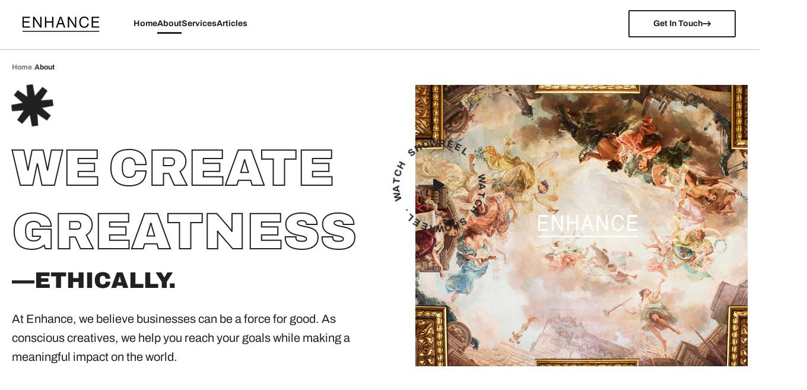

--- FILE ---
content_type: text/html
request_url: http://enhanceagency.ch/about.html
body_size: 6980
content:
<!DOCTYPE html>
<html lang="en">
    <head>
	  	
	  	<link rel="icon" type="image/x-icon" href="favicon/favicon.ico">
	  	<link rel="apple-touch-icon" sizes="180x180" href="favicon/apple-touch-icon.png">
		<link rel="icon" type="image/png" sizes="32x32" href="favicon/favicon-32x32.png">
		<link rel="icon" type="image/png" sizes="16x16" href="favicon/favicon-16x16.png">
		<link rel="manifest" href="favicon/site.webmanifest">
		<link rel="mask-icon" href="favicon/safari-pinned-tab.svg" color="#5bbad5">
		<meta name="msapplication-TileColor" content="#da532c">
		<meta name="theme-color" content="#ffffff">
	  
	  	
		<script async src="https://www.googletagmanager.com/gtag/js?id=G-21LQGEP267"></script>
		<script>window.dataLayer=window.dataLayer||[];function gtag(){dataLayer.push(arguments);}gtag('js',new Date());gtag('config','G-21LQGEP267');</script>
	  
	  	
		<script>(function(w,d,s,l,i){w[l]=w[l]||[];w[l].push({'gtm.start':new Date().getTime(),event:'gtm.js'});var f=d.getElementsByTagName(s)[0],j=d.createElement(s),dl=l!='dataLayer'?'&l='+l:'';j.async=true;j.src='https://www.googletagmanager.com/gtm.js?id='+i+dl;f.parentNode.insertBefore(j,f);})(window,document,'script','dataLayer','GTM-W7FPG4RV');</script>
		
	  	
        <meta charset="UTF-8"/>
        <meta name="viewport" content="width=device-width, initial-scale=1.0, minimum-scale=1.0"/>
        <meta http-equiv="X-UA-Compatible" content="ie=edge"/>
        <title>About | Enhance</title>
        <link rel="stylesheet preload" as="style" href="css/preload.min.css"/>
        <link rel="stylesheet preload" as="style" href="css/icomoon.css"/>
        <link rel="stylesheet preload" as="style" href="css/libs.min.css"/>
        <link rel="stylesheet" href="css/about.min.css"/>

        
        <meta property="og:title" content="About | Enhance">
        <meta property="og:type" content="website"/>
        <meta property="og:image" content="https://enhanceagency.ch/img/painting.jpg">
        <meta property="og:description" content="At Enhance, we believe that businesses have the power to make a positive impact on society.">
        <meta property="og:url" content="https://enhanceagency.ch/about.html">

        
        <style>
          .about-highlight.section .container {
            display: flex;
            gap: 2rem;
            flex-wrap: wrap;
            align-items: center;
            justify-content: space-between;
          }

          .about-highlight_image {
            flex: 1 1 45%;
            max-width: 350px;
          }

          .about-highlight_image img {
            width: 100%;
            height: auto;
            display: block;
            border-radius: 0;
            object-fit: cover;
          }

          .about-highlight_content {
            flex: 1 1 50%;
            display: flex;
            flex-direction: column;
            justify-content: center;
          }

          .about-highlight_content .subtitle {
            font-size: 1.25rem;
            margin-top: 0.5rem;
          }

          .about-highlight_content p {
            margin: 1rem 0;
          }

          .btn-group {
            gap: 1rem;
            flex-wrap: wrap;
          }

          /* Responsive layout */
          @media (max-width: 768px) {
            .about-highlight.section .container {
              flex-direction: column;
              text-align: center;
            }

            .about-highlight_image,
            .about-highlight_content {
              flex: 1 1 100%;
              max-width: 100%;
            }

            .btn-group {
              justify-content: center;
            }
          }
        </style>
	  
<style>.services_list{display:flex;flex-wrap:wrap;justify-content:center;gap:2rem;padding:0;margin:0;list-style:none}.services_list-item{flex:1 1 calc(33.333% - 2rem);max-width:calc(33.333% - 2rem);box-sizing:border-box;border-left:1px solid #000;border-right:1px solid #000}@media (max-width:992px){.services_list-item{flex:1 1 calc(50% - 2rem);max-width:calc(50% - 2rem)}}@media (max-width:600px){.services_list-item{flex:1 1 100%;max-width:100%}}.services_list-item:nth-child(2),
.services_list-item:nth-child(5) {border-left:3px solid #000;border-right:3px solid #000}</style>


    </head>
    <body>
	  	
		<noscript><iframe src="https://www.googletagmanager.com/ns.html?id=GTM-W7FPG4RV" height="0" width="0" style="display:none;visibility:hidden"></iframe></noscript>
		
	  
        <header class="header" data-page="about" data-page-parent="">
            <div class="header_bg">
                <picture>
                    <source data-srcset="img/gradients/footer-gradient-pattern.webp" srcset="img/gradients/footer-gradient-pattern.webp" type="image/webp"/>
                    <img class="lazy" data-src="img/gradients/footer-gradient-pattern.png" src="img/gradients/footer-gradient-pattern.png" alt="Gradient background pattern used in footer"/>
                </picture>
            </div>
            <div class="container d-flex">
                <a class="header_logo logo" href="index.html">
                    <span class="header_logo-wrapper">
                        <img src="svg/logo_black.svg" alt="Enhance"/>
                    </span>
                    <span class="text">Conscious Agency</span>
                </a>
                <nav class="header_nav text--medium text--md collapse" id="headerMenu">
                    <ul class="header_nav-list">
                        <li class="header_nav-list_item dropdown">
                            <a class="nav-link nav-item dropdown-toggle" href="index.html" data-bs-toggle="collapse" data-bs-target="#homeMenu" data-trigger="dropdown" data-main-link="true" aria-expanded="false" aria-controls="homeMenu" data-page="home" data-page-parent="home">
                                <span class="nav-item_text">Home</span>
                                <span class=""></span>
                            </a>
                            <div class="dropdown-menu collapse" id="homeMenu">
                                
                            </div>
                        </li>
                        <li class="header_nav-list_item">
                            <a class="nav-item nav-link" href="about.html" data-page="about" data-single="true">
                                <span class="nav-item_text">About</span>
                            </a>
                        </li>  
                        <li class="header_nav-list_item">
                            <a class="nav-item nav-link" href="services.html" data-page="services" data-single="true">
                                <span class="nav-item_text">Services</span>
                            </a>
                        </li>
                        <li class="header_nav-list_item">
                            <a class="nav-item nav-link" href="articles.html" data-page="articles" data-single="true">
                                <span class="nav-item_text">Articles</span>
                            </a>
                        </li>
                    </ul>
                </nav>
                <div class="header_user">
                    <a class="header_user-btn btn btn--outline" href="contacts.html">Get In Touch <i class="icon icon-arrow-right"></i></a>
                	<a class="header_user-cart addToCart" href="">
                        <i class=""></i>
                        <span class=""></span>
                    </a>
			  	</div>
                <button class="header_trigger" id="headerTrigger" data-bs-toggle="collapse" data-bs-target="#headerMenu" aria-controls="headerMenu" aria-expanded="false" type="button"></button>
            </div>
        </header>
        <ul class="breadcrumbs">
            <li>
                <a class="link" href="index.html">Home</a>
            </li>

            <li>
                <span>About</span>
            </li>
        </ul>
        <main>
            
            <section class="hero">
                <div class="container">
                    <div class="hero_main">
                        <div class="hero_main-icon rotate shape">
                            <svg width="69" height="69" viewBox="0 0 69 69" fill="none" xmlns="http://www.w3.org/2000/svg">
                                <path d="M42.993 69L34.5 51.2698L26.007 69L16.1104 64.9008L22.6419 46.3582L4.09932 52.8899L0 42.993L17.7302 34.5L0 26.007L4.09932 16.1103L22.6419 22.6418L16.1104 4.09921L26.007 0L34.5 17.7302L42.993 0L52.8899 4.09921L46.3582 22.6418L64.9008 16.1103L69 26.007L51.2698 34.5L69 42.993L64.9008 52.8899L46.3582 46.3582L52.8899 64.9008L42.993 69Z" fill="currentColor"/>
                            </svg>
                        </div>
                        <h1 class="hero_main-title outlined outlined--black" data-aos="fade-left">We create greatness</h1>
                        <h2 class="hero_main-subtitle" data-aos="fade-left" data-aos-delay="50">—ethically.</h2>
                        <p class="hero_main-text text--md" data-aos="fade-left" data-aos-delay="100">
                            At Enhance, we believe businesses can be a force for good. As conscious creatives, we help you reach your goals while making a meaningful impact on the world.
                        </p>
                    </div>
                    <div class="hero_media">
                        <picture>
                            <source data-srcset="img/enhance-agency-brand-identity-mural.jpg" srcset="img/enhance-agency-brand-identity-mural.jpg" type="image"/>
                            <img class="img" data-src="img/enhance-agency-brand-identity-mural.jpg" src="img/enhance-agency-brand-identity-mural.jpg" alt="Classical ceiling fresco with mythological figures and ENHANCE branding overlay" title="Classical ceiling fresco with mythological figures and ENHANCE branding overlay"/>
                        </picture>

                        <a class="circular eyeTrigger videoTrigger" href="" data-video="OrFucY8KAzA">
                            <i class="icon-play"></i>
                            <span class="circular_text rotate slower" data-text="Watch Showreel . Watch Showreel"></span>
                        </a>
                    </div>
                </div>
            </section>
            

            
            <section class="about-highlight section">
              <div class="container">
                
                <div class="about-highlight_image" data-aos="zoom-in" data-aos-duration="600">
                  <picture>
                    <source data-srcset="img/enhance-modern-office-interior.webp" srcset="img/enhance-modern-office-interior.webp" type="image/webp"/>
                    <img class="lazy" data-src="img/enhance-modern-office-interior.jpg" src="img/enhance-modern-office-interior.jpg" alt="Minimalist office interior with modern art, glass table, and wooden flooring" title="Minimalist office interior with modern art, glass table, and wooden flooring"/>
                  </picture>
                </div>

                
                <div class="about-highlight_content" data-aos="fade-left">
                  <h3 class="main-title" data-aos-delay="50">More than a brand—it’s a movement.</h3>
                  <p class="text--md" data-aos-delay="100">
                     Unlike traditional branding agencies, Enhance builds from the ground up—rooting every marcom solution in solid business strategy, not just aesthetics. Founded by a bold <a class="link link--underline" href="https://coraveeportfolio.ch/" target="_blank" rel="noopener noreferrer">solopreneur</a> with deep expertise in marketing, communication, business development, and tech, Enhance goes beyond storytelling. It engineers brand narratives for growth—aligning every message with real goals, lasting impact, and honest intent. With strategic clarity and creative precision, Enhance turns communication into a catalyst for connection and business success.
                  </p>
                  <div class="btn-group d-flex">
                    <a class="btn btn--accent btn--arrow" href="mission-and-values.html">
                      Our mission <i class="icon icon-arrow-right"></i>
                    </a>
                    <a class="btn btn--outline btn--arrow" href="contacts.html">
                      Contact Us <i class="icon icon-arrow-right"></i>
                    </a>
                  </div>
                </div>
              </div>
            </section>

            
            <div class="services section">
                <div class="container">
                    <ul class="services_list">
                        <li class="services_list-item">
                            <div class="cover">
                                <div class="cover_shape">
                                    <img src="svg/shapes/28.svg" alt="Circular ripple icon representing purpose-led brand strategy" title="Enhance Agency's purpose-driven brand development approach"/>
                                </div>
                                <h4 class="cover_title">Purpose-Led Brand Strategy<span class="linebreak"></span></h4>
                            </div>
                            <div class="content">
                                <div class="content_bg">
                                    <picture>
                                        <source data-srcset="img/service-purpose-led-brand.webp" srcset="img/service-purpose-led-brand.webp" type="image/webp"/>
                                        <img class="lazy" data-src="img/service-purpose-led-brand.jpg" src="img/service-purpose-led-brand.jpg" alt="Purpose-led brand strategy workshop team session" title="Purpose-led brand strategy workshop team session"/>
                                    </picture>
                                    <span class="content_bg-overlay"></span>
                                </div>
                                <div class="content_main">
                                    <h4 class="content_main-title">Purpose-Led Brand Strategy<span class="linebreak"></span></h4>
                                    <p class="content_main-text">
                                        Craft a distinctive brand identity that resonates with your audience and sets you apart. We combine brand audits, market research, tailored strategy, and high-quality content to build meaningful and memorable brands.
                                    </p>
                                    <a class="content_main-btn btn btn--accent btn--arrow" href="branding.html">Read More<i class="icon-arrow-right icon"></i></a>
                                </div>
                            </div>
                        </li>
                        <li class="services_list-item">
                            <div class="cover">
                                <div class="cover_shape">
                                    <img src="svg/shapes/24.svg" alt="Radial burst icon symbolizing integrated digital marketing solutions" title="Holistic digital marketing strategies by Enhance Agency"/>
                                </div>
                                <h4 class="cover_title">Integrated Digital Marketing</h4>
                            </div>
                            <div class="content">
                                <div class="content_bg">
                                    <picture>
                                        <source data-srcset="img/holistic-digital-marketing-campaign.webp" srcset="img/holistic-digital-marketing-campaign.webp" type="image/webp"/>
                                        <img class="lazy" data-src="img/holistic-digital-marketing-campaign.jpg" src="img/holistic-digital-marketing-campaign.jpg" alt="Integrated digital marketing dashboards on laptop and smartphone" title="Integrated digital marketing dashboards on laptop and smartphone"/>
                                    </picture>
                                    <span class="content_bg-overlay"></span>
                                </div>
                                <div class="content_main">
                                    <h4 class="content_main-title">Integrated Digital Marketing</h4>
                                    <p class="content_main-text">
                                        Design integrated digital strategies using SEO, social media, email, and content marketing to ensure consistent and effective brand presence across all platforms.
                                    </p>
                                    <a class="content_main-btn btn btn--accent btn--arrow" href="digitalmarketing.html">Read More<i class="icon-arrow-right icon"></i></a>
                                </div>
                            </div>
                        </li>
                        <li class="services_list-item">
                            <div class="cover">
                                <div class="cover_shape">
                                    <img src="svg/shapes/03.svg" alt="Black star-shaped icon representing human-centered UX design" title="User experience design grounded in empathy and accessibility"/>
                                </div>
                                <h4 class="cover_title">Human-Centered UX Design</h4>
                            </div>
                            <div class="content">
                                <div class="content_bg">
                                    <picture>
                                        <source data-srcset="img/user-centered-ux-design.webp" srcset="img/user-centered-ux-design.webp" type="image/webp"/>
                                        <img class="lazy" data-src="img/user-centered-ux-design.jpg" src="img/user-centered-ux-design.jpg" alt="Service: Human-centered UX research and design" title="Service: Human-centered UX research and design"/>
                                    </picture>
                                    <span class="content_bg-overlay"></span>
                                </div>
                                <div class="content_main">
                                    <h4 class="content_main-title">Human-Centered UX Design</h4>
                                    <p class="content_main-text">
                                        Improve digital experiences through UX research, persona development, and iterative testing—ensuring intuitive, inclusive, and user-centered design.
                                    </p>
                                    <a class="content_main-btn btn btn--accent btn--arrow" href="ux.html">Read More<i class="icon-arrow-right icon"></i></a>
                                </div>
                            </div>
                        </li>
                        <li class="services_list-item">
                            <div class="cover">
                                <div class="cover_shape">
                                    <img src="svg/shapes/04.svg" alt="Radiating circle icon representing transparent communication strategy" title="Transparent marketing and communication strategies with real impact"/>
                                </div>
                                <h4 class="cover_title">Transparent MarCom for Impact</h4>
                            </div>
                            <div class="content">
                                <div class="content_bg">
                                    <picture>
                                        <source data-srcset="img/transparent-marcom-framework-article.webp" srcset="img/transparent-marcom-framework-article.webp" type="image/webp"/>
                                        <img class="lazy" data-src="img/transparent-marcom-framework-article.jpg" src="img/transparent-marcom-framework-article.jpg" alt="Service: Transparent MarCom for ethical impact" title="Service: Transparent MarCom for ethical impact"/>
                                    </picture>
                                    <span class="content_bg-overlay"></span>
                                </div>
                                <div class="content_main">
                                    <h4 class="content_main-title">Transparent MarCom for Impact</h4>
                                    <p class="content_main-text">
                                        Develop clear, ethical communication strategies that connect with the right audience, drive engagement, and measure impact with data-backed insights.
                                    </p>
                                    <a class="content_main-btn btn btn--accent btn--arrow" href="marcom.html">Read More<i class="icon-arrow-right icon"></i></a>
                                </div>
                            </div>
                        </li>
                        <li class="services_list-item">
                            <div class="cover">
                                <div class="cover_shape">
                                    <img src="svg/shapes/07.svg" alt="Wavy arrow icon symbolizing sustainable and ethical growth" title="Growth strategies that prioritize ethics and sustainability"/>
                                </div>
                                <h4 class="cover_title">Ethical Business Design</h4>
                            </div>
                            <div class="content">
                                <div class="content_bg">
                                    <picture>
                                        <source data-srcset="img/ethical-strategy-sustainability.webp" srcset="img/ethical-strategy-sustainability.webp" type="image/webp"/>
                                        <img class="lazy" data-src="img/ethical-strategy-sustainability.jpg" src="img/ethical-strategy-sustainability.jpg" alt="Service: Strategic growth for ethical businesses" title="Service: Strategic growth for ethical businesses"/>
                                    </picture>
                                    <span class="content_bg-overlay"></span>
                                </div>
                                <div class="content_main">
                                    <h4 class="content_main-title">Ethical Business Design</h4>
                                    <p class="content_main-text">
                                        Identify growth opportunities through research, strategic partnerships, and innovation—fostering performance and purpose in equal measure.
                                    </p>
                                    <a class="content_main-btn btn btn--accent btn--arrow" href="business.html">Read More<i class="icon-arrow-right icon"></i></a>
                                </div>
                            </div>
                        </li>
                    </ul>
                </div>
            </div>
            
            
            <section class="cases section @@class">
                <div class="container">
                    <div class="section_nav">
                        <h3 class="section_nav-title">
                            <i class="icon-bold-cross"></i>
                            Featured articles
                        </h3>
                        <div class="section_nav-controls">
                            <span class="divider"></span>
                            <div class="section_nav-controls_btns">
                                <button class="link splide__arrow--prev" type="button" aria-label="Previous slide">
                                    <i class="icon-angle-left"></i>
                                </button>
                                <button class="link splide__arrow--next" type="button" aria-label="Next slide">
                                    <i class="icon-angle-right"></i>
                                </button>
                            </div>
                        </div>
                    </div>
                    <div class="cases_slider splide">
                        <div class="splide__track">
                            <div class="splide__list">
                                <div class="cases_slider-slide splide__slide">
                                    <div class="media">
                                        <a class="link" href="ethical-marketing-concept-definition-article.html">
                                            <picture>
                                                <source data-srcset="img/ethical-marketing-concept-definition-article.webp" srcset="img/ethical-marketing-concept-definition-article.webp" type="image/webp"/>
                                                <img class="lazy" data-src="img/ethical-marketing-concept-definition-article.jpg" src="img/ethical-marketing-concept-definition-article.jpg" alt="Concept definition of ethical marketing strategies in modern business" title="Concept definition of ethical marketing strategies in modern business"/>
                                            </picture>
                                        </a>
                                    </div>
                                    <div class="main">
                                        <h6 class="main_title">Elevating Business Practices</h6>
                                        <a class="link link--underline" href="ethical-articles.html">#Ethical</a>
                                    </div>
                                </div>
                                <div class="cases_slider-slide splide__slide">
                                    <div class="media">
                                        <a class="link" href="our-vision.html">
                                            <picture>
                                                <source data-srcset="img/visionary-leadership-statue-article.webp" srcset="img/visionary-leadership-statue-article.webp" type="image/webp"/>
                                                <img class="lazy" data-src="img/visionary-leadership-statue-article.jpg" src="img/visionary-leadership-statue-article.jpg" alt="Statue symbolizing vision, legacy, and forward-thinking leadership" title="Statue symbolizing vision, legacy, and forward-thinking leadership"/>
                                            </picture>
                                        </a>
                                    </div>
                                    <div class="main">
                                        <h6 class="main_title">Our Vision At Enhance</h6>
                                        <a class="link link--underline" href="enhance-articles.html">#Enhance</a>
                                    </div>
                                </div>
                                <div class="cases_slider-slide splide__slide">
                                    <div class="media">
                                        <a class="link" href="marcom-partner.html">
                                            <picture>
                                                <source data-srcset="img/creative-collaboration-space-ideas-start-here-article.webp" srcset="img/creative-collaboration-space-ideas-start-here-article.webp" type="image/webp"/>
                                                <img class="lazy" data-src="img/creative-collaboration-space-ideas-start-here-article.jpg" src="img/creative-collaboration-space-ideas-start-here-article.jpg" alt="Creative agency lounge space with sign reading 'Ideas Start Here' and colorful modern decor" title="Creative agency lounge space with sign reading 'Ideas Start Here' and colorful modern decor"/>
                                            </picture>
                                        </a>
                                    </div>
                                    <div class="main">
                                        <h6 class="main_title">Your Next MarCom Partner?</h6>
                                        <a class="link link--underline" href="enhance-articles.html">#Enhance</a>
                                    </div>
                                </div>
                                <div class="cases_slider-slide splide__slide">
                                    <div class="media">
                                        <a class="link" href="burberry.html">
                                            <picture>
                                                <source data-srcset="img/burberry-iconic-rebrand-article.webp" srcset="img/burberry-iconic-rebrand-article.webp" type="image/webp"/>
                                                <img class="lazy" data-src="img/burberry-iconic-rebrand-article.jpg" src="img/burberry-iconic-rebrand-article.jpg" alt="Close-up of Burberry monogram reflecting iconic rebranding work" title="Close-up of Burberry monogram reflecting iconic rebranding work"/>
                                            </picture>
                                        </a>
                                    </div>
                                    <div class="main">
                                        <h6 class="main_title">An Iconic Rebrand</h6>
                                        <a class="link link--underline" href="branding-articles.html">#Branding</a>
                                    </div>
                                </div>
                            </div>
                        </div>
                    </div>
                </div>
            </section>
            
            
            <section class="banner section">
                <div class="container">
                    <div class="banner_main">
                        <div class="banner_main-icon rotate shape">
                            <svg width="69" height="69" viewBox="0 0 69 69" fill="none" xmlns="http://www.w3.org/2000/svg">
                                <path d="M42.993 69L34.5 51.2698L26.007 69L16.1104 64.9008L22.6419 46.3582L4.09932 52.8899L0 42.993L17.7302 34.5L0 26.007L4.09932 16.1103L22.6419 22.6418L16.1104 4.09921L26.007 0L34.5 17.7302L42.993 0L52.8899 4.09921L46.3582 22.6418L64.9008 16.1103L69 26.007L51.2698 34.5L69 42.993L64.9008 52.8899L46.3582 46.3582L52.8899 64.9008L42.993 69Z" fill="currentColor"/>
                            </svg>
                        </div>
                        <h2 class="banner_main-title h1">Let’s create with purpose.<span class="linebreak"></span></h2>
                        <div class="">
                        <a class="btn btn--accent btn--hover-black" href="mailto:info@enhanceagency.ch">Send your Request<i class=""></i></a>
                        </div>
                    </div>
                    <div class="banner_media">
                        <video autoplay loop muted playsinline>
                            <source src="https://enhanceagency.ch/video/ad_end.mp4" type='video/mp4; codecs="avc1.42E01E, mp4a.40.2"'/>
                        </video>
                        <div class="banner_media-lottie">
                            <a class="getup"></a>
                        </div>
                    </div>
                </div>
            </section>
            
        </main>
        <footer class="footer">
            <div class="footer_bg">
                <picture>
                    <source data-srcset="img/gradients/footer-gradient-pattern.webp" srcset="img/gradients/footer-gradient-pattern.webp" type="image/webp"/>
                    <img class="lazy" data-src="img/gradients/footer-gradient-pattern.jpg" src="img/gradients/footer-gradient-pattern.jpg" alt="Gradient background pattern used in footer"/>
                </picture>
            </div>
            <div class="container">
                <div class="footer_about">
                    <div class="footer_about-slogan">
                        <div class="footer_about-slogan_icon rotate shape">
                            <svg width="73" height="73" viewBox="0 0 73 73" fill="none" xmlns="http://www.w3.org/2000/svg">
                                <path d="M44.993 71L36.5 53.2698L28.007 71L18.1104 66.9008L24.6419 48.3582L6.09932 54.8899L2 44.993L19.7302 36.5L2 28.007L6.09932 18.1103L24.6419 24.6418L18.1104 6.09921L28.007 2L36.5 19.7302L44.993 2L54.8899 6.09921L48.3582 24.6418L66.9008 18.1103L71 28.007L53.2698 36.5L71 44.993L66.9008 54.8899L48.3582 48.3582L54.8899 66.9008L44.993 71Z" fill="transparent" stroke="currentColor" stroke-width="2"/>
                            </svg>
                        </div>
                        <h2 class="footer_about-slogan_title">
                            We inspire
                            <span class="h1 linebreak outlined outlined--white">change</span>
                        </h2>
                        <p class="footer_about-slogan_text">
                            We believe today’s businesses can be a force for good—shaping culture, driving progress, and creating real impact. Take the first step toward building a brand that truly makes a difference.
                        </p>
                    </div>
                    <div class="features_main-wrapper d-flex">
                            <a class="btn btn--accent btn--arrow" href="https://mailchi.mp/998adb83f89a/email-subscription" target="_blank" rel="noopener noreferrer">
                                Join now <i class="icon icon-arrow-right"></i>
                            </a>
                    </div>
                </div>
                <div class="footer_main d-flex">
                    <div class="footer_main-block">
                        <h4 class="footer_main-block_title">Follow Us</h4>
                        <ul class="footer_main-block_socials socials">
                            <li>
                                <a href="https://www.instagram.com/enhance_agency/" target="_blank" rel="noopener noreferrer">
                                    <i class="icon-instagram"></i>
                                </a>
                            </li>
                            <li>
                                <a href="https://www.linkedin.com/company/enhance-agency/" target="_blank" rel="noopener noreferrer">
                                    <i class="icon-linkedin"></i>
                                </a>
                            </li>
                            <li>
                                <a href="https://twitter.com/AgencyEnhance" target="_blank" rel="noopener noreferrer">
                                    <i class="icon-twitter"></i>
                                </a>
                            </li>
                            <li>
                                <a href="https://www.facebook.com/enhanceagency" target="_blank" rel="noopener noreferrer">
                                    <i class="icon-facebook"></i>
                                </a>
                            </li>
                        </ul>
                    </div>
                    <div class="footer_main-block">
                        <h4 class="footer_main-block_title">Business bookings</h4>
                        <div class="footer_main-block_content">
                            <a class="link link--underline" target="_blank" rel="noopener noreferrer" href="https://calendly.com/meetenhance/30min">👉 Book a meeting here.</a>
                        </div>
                    </div>
                    <div class="footer_main-block">
                        <h4 class="footer_main-block_title">Get In Touch</h4>
                        <div class="footer_main-block_content d-flex flex-column">
                            <a class="link link--underline" href="mailto:info@enhanceagency.ch">info@enhanceagency.ch</a>
                        </div>
                    </div>
                    <div class="footer_main-block">
                        <h4 class="footer_main-block_title">Location</h4>
                        <div class="footer_main-block_content">
                            <span>1211 Geneva, Switzerland</span>
                        </div>
                    </div>
                    <div class="footer_main-block">
                        <h4 class="footer_main-block_title">Pages</h4>
                        <ul class="footer_main-block_nav d-flex">
                            <li>
                                <a class="nav-link" href="index.html" data-page="home" data-page-parent="home">Home</a>
                            </li>
                            <li>
                                <a class="nav-link" href="about.html" data-page="about">About</a>
                            </li>
                            <li>
                                <a class="nav-link" href="services.html" data-page="services" data-page-parent="services">Services</a>
                            </li>
                            <li>
                                <a class="nav-link" href="articles.html" data-page="articles">Articles</a>
                            </li>
                        </ul>
                    </div>
                </div>
            </div>
            <p class="footer_copy">Copyright©2024 ENHANCE by Cora Veesenmeyer, All rights reserved.</p>
        </footer>
        <button class="scrollTrigger" id="scrollTrigger"><i class="icon-to-top"></i></button>
        <script id="www-widgetapi-script" src="https://s.ytimg.com/yts/jsbin/www-widgetapi-vflS50iB-/www-widgetapi.js" async=""></script>
        <script src="https://www.youtube.com/player_api"></script>
        <script src="js/common.min.js"></script>
        <script src="js/lottie.min.js"></script>

        <script src="js/about.min.js"></script>
        <script src="js/ticker.min.js"></script>

    </body>
</html>


--- FILE ---
content_type: text/css
request_url: http://enhanceagency.ch/css/preload.min.css
body_size: 582
content:
/**
 * Upcreators
 * Upcreators is the template for Agency, Streamers, Shop, Blog, Portfolio, Events, etc
 * Exclusively on https://1.envato.market/upcreators-html
 *
 * @encoding        UTF-8
 * @version         1.0.0
 * @copyright       (C) 2018 - 2022 Merkulove ( https://merkulov.design/ ). All rights reserved.
 * @license         Envato License https://1.envato.market/KYbje
 * @contributors    Lilith Lamber (winter.rituel@gmail.com)
 * @support         help@merkulov.design
 **/
@font-face{font-family:Archivo;src:local("Archivo-Regular"),url(../fonts/Archivo-Regular.woff2) format("woff2"),url(../fonts/Archivo-Regular.woff) format("woff");font-weight:400;font-style:normal;font-display:swap}@font-face{font-family:Archivo;src:local("Archivo-Italic"),url(../fonts/Archivo-Italic.woff2) format("woff2"),url(../fonts/Archivo-Italic.woff) format("woff");font-weight:400;font-style:italic;font-display:swap}@font-face{font-family:Archivo;src:local("Archivo-Medium"),url(../fonts/Archivo-Medium.woff2) format("woff2"),url(../fonts/Archivo-Medium.woff) format("woff");font-weight:500;font-style:normal;font-display:swap}@font-face{font-family:Archivo;src:local("Archivo-MediumItalic"),url(../fonts/Archivo-MediumItalic.woff2) format("woff2"),url(../fonts/Archivo-MediumItalic.woff) format("woff");font-weight:500;font-style:italic;font-display:swap}@font-face{font-family:Archivo;src:local("Archivo-SemiBold"),url(../fonts/Archivo-SemiBold.woff2) format("woff2"),url(../fonts/Archivo-SemiBold.woff) format("woff");font-weight:600;font-style:normal;font-display:swap}@font-face{font-family:Archivo;src:local("Archivo-Bold"),url(../fonts/Archivo-Bold.woff2) format("woff2"),url(../fonts/Archivo-Bold.woff) format("woff");font-weight:700;font-style:normal;font-display:swap}@font-face{font-family:Archivo;src:local("Archivo-ExtraBold"),url(../fonts/Archivo-ExtraBold.woff2) format("woff2"),url(../fonts/Archivo-ExtraBold.woff) format("woff");font-weight:800;font-style:normal;font-display:swap}@font-face{font-family:Archivo;src:local("Archivo-Black"),url(../fonts/Archivo-Black.woff2) format("woff2"),url(../fonts/Archivo-Black.woff) format("woff");font-weight:900;font-style:normal;font-display:swap}
/*# sourceMappingURL=../sourcemaps/preload.css.map */


--- FILE ---
content_type: text/css
request_url: http://enhanceagency.ch/css/icomoon.css
body_size: 980
content:
/**
 * Upcreators
 * Upcreators is the template for Agency, Streamers, Shop, Blog, Portfolio, Events, etc
 * Exclusively on https://1.envato.market/upcreators-html
 *
 * @encoding        UTF-8
 * @version         1.0.0
 * @copyright       (C) 2018 - 2022 Merkulove ( https://merkulov.design/ ). All rights reserved.
 * @license         Envato License https://1.envato.market/KYbje
 * @contributors    Lilith Lamber (winter.rituel@gmail.com)
 * @support         help@merkulov.design
 **/

@font-face {
    font-family: 'icomoon';
    src: url('../fonts/icomoon_free.woff') format('woff');
    font-weight: normal;
    font-style: normal;
    font-display: block;
}

[class^="icon-"], [class*=" icon-"] {
    /* use !important to prevent issues with browser extensions that change fonts */
    font-family: 'icomoon' !important;
    speak: never;
    font-style: normal;
    font-weight: normal;
    font-variant: normal;
    text-transform: none;
    line-height: 1;

    /* Better Font Rendering =========== */
    -webkit-font-smoothing: antialiased;
    -moz-osx-font-smoothing: grayscale;
}

.icon-twitter:before {
    content: "\ea96";
}

.icon-linkedin:before {
    content: "\eac9";
}

@font-face {
    font-family: 'icomoon';
    src: url('../fonts/icomoon.woff') format('woff');
    font-weight: normal;
    font-style: normal;
    font-display: block;
}

[class^="icon-"], [class*=" icon-"] {
    /* use !important to prevent issues with browser extensions that change fonts */
    font-family: 'icomoon' !important;
    speak: never;
    font-style: normal;
    font-weight: normal;
    font-variant: normal;
    text-transform: none;
    line-height: 1;

    /* Better Font Rendering =========== */
    -webkit-font-smoothing: antialiased;
    -moz-osx-font-smoothing: grayscale;
}

.icon-to-top:before {
    content: "\e92a";
}

.icon-filters:before {
    content: "\e927";
}

.icon-arrow-right:before {
    content: "\e907";
}

.icon-arrow-left:before {
    content: "\e90d";
}

.icon-plus:before {
    content: "\e928";
}

.icon-minus:before {
    content: "\e929";
}

.icon-angle-up:before {
    content: "\e900";
}

.icon-angle-down:before {
    content: "\e901";
}

.icon-heart:before {
    content: "\e924";
}

.icon-heart-o:before {
    content: "\e925";
}

.icon-bold-cross:before {
    content: "\e902";
}

.icon-sharp-star:before {
    content: "\e903";
}

.icon-return:before {
    content: "\e904";
}

.icon-caret-down-solid:before {
    content: "\e905";
}

.icon-rectangle-star:before {
    content: "\e908";
}

.icon-sticky:before {
    content: "\e909";
}

.icon-instagram:before {
    content: "\e90a";
}

.icon-search:before {
    content: "\e90c";
}

.icon-star:before {
    content: "\e90e";
}

.icon-star-o:before {
    content: "\e90f";
}

.icon-user:before {
    content: "\e910";
}

.icon-grid:before {
    content: "\e911";
}

.icon-check:before {
    content: "\e912";
}

.icon-close:before {
    content: "\e913";
}

.icon-list:before {
    content: "\e914";
}

.icon-play:before {
    content: "\e915";
}

.icon-angle-left:before {
    content: "\e916";
}

.icon-angle-right:before {
    content: "\e917";
}

.icon-faq:before {
    content: "\e918";
}

.icon-reply:before {
    content: "\e919";
}

.icon-facebook:before {
    content: "\e91a";
}

.icon-quote:before {
    content: "\e91b";
}

.icon-circle:before {
    content: "\e91c";
}

.icon-share:before {
    content: "\e91e";
}

.icon-bag:before {
    content: "\e91f";
}

.icon-location:before {
    content: "\e920";
}

.icon-package:before {
    content: "\e921";
}

.icon-delivery:before {
    content: "\e922";
}

.icon-stats:before {
    content: "\e923";
}

.icon-caret-down:before {
    content: "\e926";
}

--- FILE ---
content_type: text/css
request_url: http://enhanceagency.ch/css/about.min.css
body_size: 10623
content:
/**
 * Upcreators
 * Upcreators is the template for Agency, Streamers, Shop, Blog, Portfolio, Events, etc
 * Exclusively on https://1.envato.market/upcreators-html
 *
 * @encoding        UTF-8
 * @version         1.0.0
 * @copyright       (C) 2018 - 2022 Merkulove ( https://merkulov.design/ ). All rights reserved.
 * @license         Envato License https://1.envato.market/KYbje
 * @contributors    Lilith Lamber (winter.rituel@gmail.com)
 * @support         help@merkulov.design
 **/
*{margin:0;padding:0;-webkit-box-sizing:border-box;box-sizing:border-box;outline:0;scrollbar-width:auto;scrollbar-color:#f1b84b #212122;cursor:none!important}html{scroll-behavior:smooth}body,html{overflow-x:hidden}ol,ul{list-style:none}a{text-decoration:none}a,button,input,textarea{background:0 0;color:inherit;font-family:inherit;font-size:inherit;border:none;cursor:pointer;-webkit-transition:.3s ease-in-out;-o-transition:.3s ease-in-out;transition:.3s ease-in-out}input,textarea{border-radius:0;-webkit-appearance:none}input[readonly],textarea[readonly]{cursor:default}input::-webkit-input-placeholder,textarea::-webkit-input-placeholder{font-family:inherit;font-size:inherit;color:inherit}input::-moz-placeholder,textarea::-moz-placeholder{font-family:inherit;font-size:inherit;color:inherit}input:-ms-input-placeholder,textarea:-ms-input-placeholder{font-family:inherit;font-size:inherit;color:inherit}input::-ms-input-placeholder,textarea::-ms-input-placeholder{font-family:inherit;font-size:inherit;color:inherit}input::placeholder,textarea::placeholder{font-family:inherit;font-size:inherit;color:inherit}textarea{resize:none}img{display:block;width:100%;-o-object-fit:cover;object-fit:cover}video{width:100%;height:100%;-o-object-fit:cover;object-fit:cover}input[type=search]::-webkit-search-cancel-button,input[type=search]::-webkit-search-decoration,input[type=search]::-webkit-search-results-button,input[type=search]::-webkit-search-results-decoration{-webkit-appearance:none}@-webkit-keyframes fadeIn{0%{opacity:0}100%{opacity:1}}@keyframes fadeIn{0%{opacity:0}100%{opacity:1}}@-webkit-keyframes fadeOut{0%{opacity:1}100%{opacity:0}}@keyframes fadeOut{0%{opacity:1}100%{opacity:0}}@-webkit-keyframes rotating{from{-webkit-transform:rotate(0);transform:rotate(0)}to{-webkit-transform:rotate(360deg);transform:rotate(360deg)}}@keyframes rotating{from{-ms-transform:rotate(0);-webkit-transform:rotate(0);transform:rotate(0)}to{-ms-transform:rotate(360deg);-webkit-transform:rotate(360deg);transform:rotate(360deg)}}@-webkit-keyframes glitch{1%{-webkit-transform:rotateX(10deg);transform:rotateX(10deg)}2%{-webkit-transform:rotateX(0);transform:rotateX(0)}}@keyframes glitch{1%{-webkit-transform:rotateX(10deg);transform:rotateX(10deg)}2%{-webkit-transform:rotateX(0);transform:rotateX(0)}}@-webkit-keyframes noise-1{3.33333%{-webkit-clip-path:inset(6px 0 13px 0);clip-path:inset(6px 0 13px 0)}6.66667%{-webkit-clip-path:inset(81px 0 19px 0);clip-path:inset(81px 0 19px 0)}10%{-webkit-clip-path:inset(44px 0 6px 0);clip-path:inset(44px 0 6px 0)}13.33333%{-webkit-clip-path:inset(68px 0 5px 0);clip-path:inset(68px 0 5px 0)}16.66667%{-webkit-clip-path:inset(3px 0 30px 0);clip-path:inset(3px 0 30px 0)}20%{-webkit-clip-path:inset(13px 0 26px 0);clip-path:inset(13px 0 26px 0)}23.33333%{-webkit-clip-path:inset(97px 0 1px 0);clip-path:inset(97px 0 1px 0)}26.66667%{-webkit-clip-path:inset(17px 0 79px 0);clip-path:inset(17px 0 79px 0)}30%{-webkit-clip-path:inset(61px 0 18px 0);clip-path:inset(61px 0 18px 0)}33.33333%{-webkit-clip-path:inset(1px 0 97px 0);clip-path:inset(1px 0 97px 0)}36.66667%{-webkit-clip-path:inset(76px 0 7px 0);clip-path:inset(76px 0 7px 0)}40%{-webkit-clip-path:inset(43px 0 54px 0);clip-path:inset(43px 0 54px 0)}43.33333%{-webkit-clip-path:inset(38px 0 19px 0);clip-path:inset(38px 0 19px 0)}46.66667%{-webkit-clip-path:inset(14px 0 33px 0);clip-path:inset(14px 0 33px 0)}50%{-webkit-clip-path:inset(41px 0 48px 0);clip-path:inset(41px 0 48px 0)}53.33333%{-webkit-clip-path:inset(1px 0 96px 0);clip-path:inset(1px 0 96px 0)}56.66667%{-webkit-clip-path:inset(39px 0 5px 0);clip-path:inset(39px 0 5px 0)}60%{-webkit-clip-path:inset(70px 0 12px 0);clip-path:inset(70px 0 12px 0)}63.33333%{-webkit-clip-path:inset(55px 0 21px 0);clip-path:inset(55px 0 21px 0)}66.66667%{-webkit-clip-path:inset(81px 0 9px 0);clip-path:inset(81px 0 9px 0)}70%{-webkit-clip-path:inset(60px 0 29px 0);clip-path:inset(60px 0 29px 0)}73.33333%{-webkit-clip-path:inset(69px 0 11px 0);clip-path:inset(69px 0 11px 0)}76.66667%{-webkit-clip-path:inset(12px 0 12px 0);clip-path:inset(12px 0 12px 0)}80%{-webkit-clip-path:inset(12px 0 75px 0);clip-path:inset(12px 0 75px 0)}83.33333%{-webkit-clip-path:inset(44px 0 53px 0);clip-path:inset(44px 0 53px 0)}86.66667%{-webkit-clip-path:inset(72px 0 1px 0);clip-path:inset(72px 0 1px 0)}90%{-webkit-clip-path:inset(11px 0 44px 0);clip-path:inset(11px 0 44px 0)}93.33333%{-webkit-clip-path:inset(85px 0 13px 0);clip-path:inset(85px 0 13px 0)}96.66667%{-webkit-clip-path:inset(5px 0 11px 0);clip-path:inset(5px 0 11px 0)}100%{-webkit-clip-path:inset(45px 0 13px 0);clip-path:inset(45px 0 13px 0)}}@keyframes noise-1{3.33333%{-webkit-clip-path:inset(6px 0 13px 0);clip-path:inset(6px 0 13px 0)}6.66667%{-webkit-clip-path:inset(81px 0 19px 0);clip-path:inset(81px 0 19px 0)}10%{-webkit-clip-path:inset(44px 0 6px 0);clip-path:inset(44px 0 6px 0)}13.33333%{-webkit-clip-path:inset(68px 0 5px 0);clip-path:inset(68px 0 5px 0)}16.66667%{-webkit-clip-path:inset(3px 0 30px 0);clip-path:inset(3px 0 30px 0)}20%{-webkit-clip-path:inset(13px 0 26px 0);clip-path:inset(13px 0 26px 0)}23.33333%{-webkit-clip-path:inset(97px 0 1px 0);clip-path:inset(97px 0 1px 0)}26.66667%{-webkit-clip-path:inset(17px 0 79px 0);clip-path:inset(17px 0 79px 0)}30%{-webkit-clip-path:inset(61px 0 18px 0);clip-path:inset(61px 0 18px 0)}33.33333%{-webkit-clip-path:inset(1px 0 97px 0);clip-path:inset(1px 0 97px 0)}36.66667%{-webkit-clip-path:inset(76px 0 7px 0);clip-path:inset(76px 0 7px 0)}40%{-webkit-clip-path:inset(43px 0 54px 0);clip-path:inset(43px 0 54px 0)}43.33333%{-webkit-clip-path:inset(38px 0 19px 0);clip-path:inset(38px 0 19px 0)}46.66667%{-webkit-clip-path:inset(14px 0 33px 0);clip-path:inset(14px 0 33px 0)}50%{-webkit-clip-path:inset(41px 0 48px 0);clip-path:inset(41px 0 48px 0)}53.33333%{-webkit-clip-path:inset(1px 0 96px 0);clip-path:inset(1px 0 96px 0)}56.66667%{-webkit-clip-path:inset(39px 0 5px 0);clip-path:inset(39px 0 5px 0)}60%{-webkit-clip-path:inset(70px 0 12px 0);clip-path:inset(70px 0 12px 0)}63.33333%{-webkit-clip-path:inset(55px 0 21px 0);clip-path:inset(55px 0 21px 0)}66.66667%{-webkit-clip-path:inset(81px 0 9px 0);clip-path:inset(81px 0 9px 0)}70%{-webkit-clip-path:inset(60px 0 29px 0);clip-path:inset(60px 0 29px 0)}73.33333%{-webkit-clip-path:inset(69px 0 11px 0);clip-path:inset(69px 0 11px 0)}76.66667%{-webkit-clip-path:inset(12px 0 12px 0);clip-path:inset(12px 0 12px 0)}80%{-webkit-clip-path:inset(12px 0 75px 0);clip-path:inset(12px 0 75px 0)}83.33333%{-webkit-clip-path:inset(44px 0 53px 0);clip-path:inset(44px 0 53px 0)}86.66667%{-webkit-clip-path:inset(72px 0 1px 0);clip-path:inset(72px 0 1px 0)}90%{-webkit-clip-path:inset(11px 0 44px 0);clip-path:inset(11px 0 44px 0)}93.33333%{-webkit-clip-path:inset(85px 0 13px 0);clip-path:inset(85px 0 13px 0)}96.66667%{-webkit-clip-path:inset(5px 0 11px 0);clip-path:inset(5px 0 11px 0)}100%{-webkit-clip-path:inset(45px 0 13px 0);clip-path:inset(45px 0 13px 0)}}@-webkit-keyframes noise-2{0%{-webkit-clip-path:inset(54px 0 13px 0);clip-path:inset(54px 0 13px 0)}3.33333%{-webkit-clip-path:inset(18px 0 54px 0);clip-path:inset(18px 0 54px 0)}6.66667%{-webkit-clip-path:inset(44px 0 13px 0);clip-path:inset(44px 0 13px 0)}10%{-webkit-clip-path:inset(42px 0 39px 0);clip-path:inset(42px 0 39px 0)}13.33333%{-webkit-clip-path:inset(85px 0 15px 0);clip-path:inset(85px 0 15px 0)}16.66667%{-webkit-clip-path:inset(4px 0 48px 0);clip-path:inset(4px 0 48px 0)}20%{-webkit-clip-path:inset(8px 0 83px 0);clip-path:inset(8px 0 83px 0)}23.33333%{-webkit-clip-path:inset(66px 0 17px 0);clip-path:inset(66px 0 17px 0)}26.66667%{-webkit-clip-path:inset(55px 0 39px 0);clip-path:inset(55px 0 39px 0)}30%{-webkit-clip-path:inset(5px 0 34px 0);clip-path:inset(5px 0 34px 0)}33.33333%{-webkit-clip-path:inset(95px 0 1px 0);clip-path:inset(95px 0 1px 0)}36.66667%{-webkit-clip-path:inset(46px 0 17px 0);clip-path:inset(46px 0 17px 0)}40%{-webkit-clip-path:inset(59px 0 4px 0);clip-path:inset(59px 0 4px 0)}43.33333%{-webkit-clip-path:inset(63px 0 8px 0);clip-path:inset(63px 0 8px 0)}46.66667%{-webkit-clip-path:inset(57px 0 7px 0);clip-path:inset(57px 0 7px 0)}50%{-webkit-clip-path:inset(44px 0 23px 0);clip-path:inset(44px 0 23px 0)}53.33333%{-webkit-clip-path:inset(88px 0 11px 0);clip-path:inset(88px 0 11px 0)}56.66667%{-webkit-clip-path:inset(83px 0 14px 0);clip-path:inset(83px 0 14px 0)}60%{-webkit-clip-path:inset(22px 0 53px 0);clip-path:inset(22px 0 53px 0)}63.33333%{-webkit-clip-path:inset(54px 0 5px 0);clip-path:inset(54px 0 5px 0)}66.66667%{-webkit-clip-path:inset(10px 0 13px 0);clip-path:inset(10px 0 13px 0)}70%{-webkit-clip-path:inset(28px 0 33px 0);clip-path:inset(28px 0 33px 0)}73.33333%{-webkit-clip-path:inset(50px 0 2px 0);clip-path:inset(50px 0 2px 0)}76.66667%{-webkit-clip-path:inset(88px 0 7px 0);clip-path:inset(88px 0 7px 0)}80%{-webkit-clip-path:inset(15px 0 35px 0);clip-path:inset(15px 0 35px 0)}83.33333%{-webkit-clip-path:inset(27px 0 9px 0);clip-path:inset(27px 0 9px 0)}86.66667%{-webkit-clip-path:inset(19px 0 26px 0);clip-path:inset(19px 0 26px 0)}90%{-webkit-clip-path:inset(1px 0 22px 0);clip-path:inset(1px 0 22px 0)}93.33333%{-webkit-clip-path:inset(19px 0 79px 0);clip-path:inset(19px 0 79px 0)}96.66667%{-webkit-clip-path:inset(29px 0 66px 0);clip-path:inset(29px 0 66px 0)}100%{-webkit-clip-path:inset(64px 0 17px 0);clip-path:inset(64px 0 17px 0)}}@keyframes noise-2{0%{-webkit-clip-path:inset(54px 0 13px 0);clip-path:inset(54px 0 13px 0)}3.33333%{-webkit-clip-path:inset(18px 0 54px 0);clip-path:inset(18px 0 54px 0)}6.66667%{-webkit-clip-path:inset(44px 0 13px 0);clip-path:inset(44px 0 13px 0)}10%{-webkit-clip-path:inset(42px 0 39px 0);clip-path:inset(42px 0 39px 0)}13.33333%{-webkit-clip-path:inset(85px 0 15px 0);clip-path:inset(85px 0 15px 0)}16.66667%{-webkit-clip-path:inset(4px 0 48px 0);clip-path:inset(4px 0 48px 0)}20%{-webkit-clip-path:inset(8px 0 83px 0);clip-path:inset(8px 0 83px 0)}23.33333%{-webkit-clip-path:inset(66px 0 17px 0);clip-path:inset(66px 0 17px 0)}26.66667%{-webkit-clip-path:inset(55px 0 39px 0);clip-path:inset(55px 0 39px 0)}30%{-webkit-clip-path:inset(5px 0 34px 0);clip-path:inset(5px 0 34px 0)}33.33333%{-webkit-clip-path:inset(95px 0 1px 0);clip-path:inset(95px 0 1px 0)}36.66667%{-webkit-clip-path:inset(46px 0 17px 0);clip-path:inset(46px 0 17px 0)}40%{-webkit-clip-path:inset(59px 0 4px 0);clip-path:inset(59px 0 4px 0)}43.33333%{-webkit-clip-path:inset(63px 0 8px 0);clip-path:inset(63px 0 8px 0)}46.66667%{-webkit-clip-path:inset(57px 0 7px 0);clip-path:inset(57px 0 7px 0)}50%{-webkit-clip-path:inset(44px 0 23px 0);clip-path:inset(44px 0 23px 0)}53.33333%{-webkit-clip-path:inset(88px 0 11px 0);clip-path:inset(88px 0 11px 0)}56.66667%{-webkit-clip-path:inset(83px 0 14px 0);clip-path:inset(83px 0 14px 0)}60%{-webkit-clip-path:inset(22px 0 53px 0);clip-path:inset(22px 0 53px 0)}63.33333%{-webkit-clip-path:inset(54px 0 5px 0);clip-path:inset(54px 0 5px 0)}66.66667%{-webkit-clip-path:inset(10px 0 13px 0);clip-path:inset(10px 0 13px 0)}70%{-webkit-clip-path:inset(28px 0 33px 0);clip-path:inset(28px 0 33px 0)}73.33333%{-webkit-clip-path:inset(50px 0 2px 0);clip-path:inset(50px 0 2px 0)}76.66667%{-webkit-clip-path:inset(88px 0 7px 0);clip-path:inset(88px 0 7px 0)}80%{-webkit-clip-path:inset(15px 0 35px 0);clip-path:inset(15px 0 35px 0)}83.33333%{-webkit-clip-path:inset(27px 0 9px 0);clip-path:inset(27px 0 9px 0)}86.66667%{-webkit-clip-path:inset(19px 0 26px 0);clip-path:inset(19px 0 26px 0)}90%{-webkit-clip-path:inset(1px 0 22px 0);clip-path:inset(1px 0 22px 0)}93.33333%{-webkit-clip-path:inset(19px 0 79px 0);clip-path:inset(19px 0 79px 0)}96.66667%{-webkit-clip-path:inset(29px 0 66px 0);clip-path:inset(29px 0 66px 0)}100%{-webkit-clip-path:inset(64px 0 17px 0);clip-path:inset(64px 0 17px 0)}}.rotate{-webkit-animation:4s linear infinite rotating;animation:4s linear infinite rotating;-webkit-transform-origin:center;-ms-transform-origin:center;transform-origin:center}.rotate.slower{-webkit-animation-duration:8s;animation-duration:8s}.fadeIn{-webkit-animation:.4s ease-in-out fadeIn;animation:.4s ease-in-out fadeIn}.fadeOut{-webkit-animation:.4s ease-in-out fadeOut;animation:.4s ease-in-out fadeOut}:root{--app-height:100%}::-webkit-scrollbar{width:4px}::-webkit-scrollbar-track{background:#212122}::-webkit-scrollbar-thumb{background-color:#f1b84b}.cursor{visibility:hidden;display:none;border-radius:50%;-webkit-transition:width .3s ease-in-out,height .3s ease-in-out,background-color .3s ease-in-out;-o-transition:width .3s ease-in-out,height .3s ease-in-out,background-color .3s ease-in-out;transition:width .3s ease-in-out,height .3s ease-in-out,background-color .3s ease-in-out;position:fixed;-webkit-transform:translate(-50%,-50%);-ms-transform:translate(-50%,-50%);transform:translate(-50%,-50%);pointer-events:none;z-index:10000000}.cursor_lottie{width:100%;height:100%;margin-top:-2px;-webkit-transition:opacity .3s ease-in-out;-o-transition:opacity .3s ease-in-out;transition:opacity .3s ease-in-out;opacity:0}.cursor.visible{display:block}.cursor--normal{width:20px;height:20px;background-color:rgba(241,184,75,.7);border:1px solid #212122}.cursor--link{width:40px;height:40px;background-color:rgba(255,255,255,.7)}.cursor--eye{width:50px;height:50px;display:-webkit-box;display:-ms-flexbox;display:flex;-webkit-box-orient:vertical;-webkit-box-direction:normal;-ms-flex-direction:column;flex-direction:column;-webkit-box-pack:center;-ms-flex-pack:center;justify-content:center;-webkit-box-align:center;-ms-flex-align:center;align-items:center}.cursor--eye .cursor_lottie{opacity:1;position:relative;right:-1px}html.fixed{overflow:hidden}html.swal2-shown{padding:0!important}body{font-family:Archivo,sans-serif;color:#212122;font-size:16px;line-height:1.6;position:relative;min-height:100vh}.section{padding:80px 0}.section_nav{display:-webkit-box;display:-ms-flexbox;display:flex;-webkit-box-orient:vertical;-webkit-box-direction:normal;-ms-flex-direction:column;flex-direction:column}.section_nav-controls,.section_nav-title{display:-webkit-box;display:-ms-flexbox;display:flex;-webkit-box-align:center;-ms-flex-align:center;align-items:center;gap:10px;line-height:1}.section_nav-title{margin-bottom:10px}.section_nav-controls{font-size:20px}.section_nav-controls_btns{display:-webkit-box;display:-ms-flexbox;display:flex;margin-top:1px}.section_nav-controls_btns .link:first-of-type{margin-right:30px}.section_nav-controls_btns .link:focus,.section_nav-controls_btns .link:hover{color:#f1b84b}.h1,.h2,.h3,.h4,.h5,.h6,h1,h2,h3,h4,h5,h6{font-weight:900;text-transform:uppercase;line-height:1.2}.h1,h1{font-size:42px}.h1.extra,h1.extra{font-size:48px}.h2,h2{font-size:24px;line-height:1.3}.h3,h3{font-size:21px}.h4,h4{font-size:17px}.h5,h5{font-size:14px;line-height:1.3}.h6,h6{font-size:12px;line-height:1.3}.quote{quotes:none;font-weight:500;font-style:italic}.outlined{color:transparent}.outlined--white{-webkit-text-stroke:2px #fff;text-stroke:2px #fff}.outlined--black{-webkit-text-stroke:2px #212122;text-stroke:2px #212122}.stripe-text{line-height:1;display:-webkit-inline-box;display:-ms-inline-flexbox;display:inline-flex;-ms-flex-wrap:wrap;flex-wrap:wrap;-webkit-box-pack:center;-ms-flex-pack:center;justify-content:center;gap:5px;width:-webkit-fit-content;width:-moz-fit-content;width:fit-content}.stripe-text--white{background:#fff;color:#212122}.stripe-text--white span{background:#fff}.stripe-text--black{background:#212122;color:#fff}.stripe-text--black span{background:#212122}.btn{border-radius:2px;height:46px;font-weight:700;font-size:14px;line-height:1;color:#212122;padding:10px 40px;border:2px solid transparent;display:-webkit-inline-box;display:-ms-inline-flexbox;display:inline-flex;-webkit-box-align:center;-ms-flex-align:center;align-items:center;-webkit-box-pack:center;-ms-flex-pack:center;justify-content:center;width:100%}.btn--outline{border:2px solid #212122}.btn--accent{background:#f1b84b;border-color:#f1b84b}.btn--white{background:#fff;border-color:#fff}.btn--white:focus,.btn--white:hover{background:#f1b84b;border-color:#f1b84b}.btn--black{background:#212122;border-color:#212122;color:#fff}.btn--black:focus,.btn--black:hover{color:#212122;background:0 0}.btn--hover-o:focus,.btn--hover-o:hover{background:0 0;border-color:#fff;color:#fff}.btn--hover-black:focus,.btn--hover-black:hover{background:#212122;border-color:#212122;color:#fff}.btn--arrow{position:relative}.btn--arrow .icon{position:absolute;-webkit-transition:.3s ease-in-out;-o-transition:.3s ease-in-out;transition:.3s ease-in-out;right:40px;opacity:0;color:#212122}.btn--arrow:focus,.btn--arrow:hover{padding-right:60px}.btn--arrow:focus .icon,.btn--arrow:hover .icon{opacity:1}.btn--shop{gap:20px;padding:10px 0}.link--underline{position:relative;width:-webkit-fit-content;width:-moz-fit-content;width:fit-content;line-height:1;font-weight:500;color:#212122}.link--underline:after{content:'';position:absolute;height:1px;width:0;background:#212122;left:0;bottom:0;-webkit-transition:width .3s ease-in-out;-o-transition:width .3s ease-in-out;transition:width .3s ease-in-out}.link--underline:focus:after,.link--underline:hover:after{width:100%}.link--brackets{position:relative}.link--brackets:not(.current){left:-5px}.link--brackets:after,.link--brackets:before{position:relative;top:-1px;visibility:hidden;opacity:0;-webkit-transition:.3s ease-in-out;-o-transition:.3s ease-in-out;transition:.3s ease-in-out}.link--brackets:before{content:'['}.link--brackets:after{content:']'}.link--brackets.current,.link--brackets:focus,.link--brackets:hover{left:0}.link--brackets.current:after,.link--brackets.current:before,.link--brackets:focus:after,.link--brackets:focus:before,.link--brackets:hover:after,.link--brackets:hover:before{visibility:visible;opacity:1}.link--brackets.current:before,.link--brackets:focus:before,.link--brackets:hover:before{padding-right:2px}.link--brackets.current:after,.link--brackets:focus:after,.link--brackets:hover:after{padding-left:2px}.field{background:#fff;border:1px solid #212122;color:#212122;border-radius:2px;height:46px;padding:4px 20px;-webkit-transition:.2s linear;-o-transition:.2s linear;transition:.2s linear}.field.error{border-color:red}.field::-webkit-input-placeholder{-webkit-transition:opacity .3s ease-in-out;transition:opacity .3s ease-in-out;color:#727272}.field::-moz-placeholder{-moz-transition:opacity .3s ease-in-out;transition:opacity .3s ease-in-out;color:#727272}.field:-ms-input-placeholder{-ms-transition:opacity .3s ease-in-out;transition:opacity .3s ease-in-out;color:#727272}.field::-ms-input-placeholder{-ms-transition:opacity .3s ease-in-out;transition:opacity .3s ease-in-out;color:#727272}.field::placeholder{-webkit-transition:opacity .3s ease-in-out;-o-transition:opacity .3s ease-in-out;transition:opacity .3s ease-in-out;color:#727272}.field:focus::-webkit-input-placeholder{opacity:0}.field:focus::-moz-placeholder{opacity:0}.field:focus:-ms-input-placeholder{opacity:0}.field:focus::-ms-input-placeholder{opacity:0}.field:focus::placeholder{opacity:0}.breadcrumbs{display:-webkit-box;display:-ms-flexbox;display:flex;-ms-flex-wrap:wrap;flex-wrap:wrap;margin:84px auto 0;padding:0 20px;font-size:12px;font-weight:700;gap:5px 10px;max-width:1770px}.breadcrumbs .link{position:relative;color:#727272}.breadcrumbs .link:after{content:'/';position:relative;right:-5px;color:#727272}.breadcrumbs .link:focus,.breadcrumbs .link:hover{color:#212122}.hotspot_trigger{position:absolute;display:block;width:22px;height:22px;background:#212122;border:4px solid #fff;border-radius:50%;-webkit-transition:.15s;-o-transition:.15s;transition:.15s;z-index:5}.hotspot_trigger:focus,.hotspot_trigger:hover{border-width:6px}.hotspot_content{position:absolute;max-width:200px;padding:20px;background:#fff;border:2px solid #212122;-webkit-transition:.3s ease-in-out;-o-transition:.3s ease-in-out;transition:.3s ease-in-out;opacity:0;visibility:hidden;z-index:6}.hotspot_content.visible{opacity:1;visibility:visible}.hotspot_content img{position:static!important;margin-bottom:5px;height:100%}.hotspot_content span{display:block;font-weight:900;font-size:12px;text-transform:uppercase}.meta{display:-webkit-box;display:-ms-flexbox;display:flex;-ms-flex-wrap:wrap;flex-wrap:wrap;gap:5px}.meta_item{position:relative;font-weight:700;font-size:12px;color:#727272;line-height:1}.meta_item:not(:last-of-type){padding-right:5px}.meta_item:not(:last-of-type):after{content:'/';right:-5px;position:relative}.meta_item--single{display:block}.meta_item--single:after{display:none;padding-right:0}.rating{gap:10px;color:#727272;line-height:1}.rating_stars{gap:5px;font-size:12px;line-height:1}.rating_stars .icon-star{color:#212122}.qty{border:1px solid #bababa;border-radius:2px;height:46px;max-width:110px;padding:0 15px;display:-webkit-box;display:-ms-flexbox;display:flex;-webkit-box-pack:justify;-ms-flex-pack:justify;justify-content:space-between;-webkit-box-align:center;-ms-flex-align:center;align-items:center;font-size:14px;line-height:1}.qty_amount-display{width:30px;text-align:center;font-weight:700}.qty .control{display:-webkit-box;display:-ms-flexbox;display:flex;-webkit-box-align:center;-ms-flex-align:center;align-items:center}.size_input{display:none}.size_input:checked+.size_label{background-color:#212122;color:#fff}.size_label{text-align:center;display:-webkit-box;display:-ms-flexbox;display:flex;-webkit-box-orient:vertical;-webkit-box-direction:normal;-ms-flex-direction:column;flex-direction:column;-webkit-box-pack:center;-ms-flex-pack:center;justify-content:center;-webkit-box-align:center;-ms-flex-align:center;align-items:center;height:36px;border:1px solid #727272;border-radius:2px;font-weight:700;font-size:12px;text-transform:uppercase;background-color:#fff;color:#212122;-webkit-transition:background-color .3s ease-in-out,color .3s ease-in-out;-o-transition:background-color .3s ease-in-out,color .3s ease-in-out;transition:background-color .3s ease-in-out,color .3s ease-in-out}.size_label:hover{background-color:#212122;color:#fff}.color_input{display:none}.color_input:checked+.color_label .color_label-text{color:#212122}.color_input:checked+.color_label .color_label-icon .icon{opacity:1}.color_label{display:-webkit-box;display:-ms-flexbox;display:flex;-webkit-box-orient:vertical;-webkit-box-direction:normal;-ms-flex-direction:column;flex-direction:column;-webkit-box-pack:center;-ms-flex-pack:center;justify-content:center;-webkit-box-align:center;-ms-flex-align:center;align-items:center}.color_label:hover .color_label-text{color:#212122}.color_label-icon{border-radius:2px;width:28px;height:28px;position:relative;overflow:hidden}.color_label-icon .icon{display:-webkit-box;display:-ms-flexbox;display:flex;-webkit-box-orient:vertical;-webkit-box-direction:normal;-ms-flex-direction:column;flex-direction:column;-webkit-box-pack:center;-ms-flex-pack:center;justify-content:center;-webkit-box-align:center;-ms-flex-align:center;align-items:center;position:absolute;right:0;bottom:0;color:#fff;width:14px;height:14px;background:#212122;font-size:10px;-webkit-transition:opacity .3s ease-in-out;-o-transition:opacity .3s ease-in-out;transition:opacity .3s ease-in-out;opacity:0}.color_label-text{text-transform:capitalize;font-weight:700;font-size:16px;color:#939393;-webkit-transition:.3s ease-in-out;-o-transition:.3s ease-in-out;transition:.3s ease-in-out}.color_label--all .color_label-icon{border:1px solid #bababa}.color_label--white .color_label-icon{border:1px solid #979797}.color_label--black .color_label-icon{background:#212122}.color_label--multi .color_label-icon{background:-o-linear-gradient(325.18deg,#2982ff -25.81%,#e7f19e 42.93%,#ffefe6 100%);background:linear-gradient(124.82deg,#2982ff -25.81%,#e7f19e 42.93%,#ffefe6 100%)}.color_label--gray .color_label-icon{background:#939393}.color_label--green .color_label-icon{background:#00a14f}.color_label--purple .color_label-icon{background:#bb30d1}.color_label--blue .color_label-icon{background:#0500ff}.color_label--red .color_label-icon{background:#fb4120}.color_label--orange .color_label-icon{background:#f1b84b}.sale_label{background:rgba(255,255,255,.7);display:-webkit-box;display:-ms-flexbox;display:flex;-webkit-box-orient:vertical;-webkit-box-direction:normal;-ms-flex-direction:column;flex-direction:column;-webkit-box-pack:center;-ms-flex-pack:center;justify-content:center;-webkit-box-align:center;-ms-flex-align:center;align-items:center;height:36px;font-size:14px;position:absolute;font-weight:700;color:#fb4120;width:54px;left:0;top:25px}.tags{display:-webkit-box;display:-ms-flexbox;display:flex;-ms-flex-wrap:wrap;flex-wrap:wrap;gap:10px}.tags_item{display:-webkit-box;display:-ms-flexbox;display:flex;-webkit-box-align:center;-ms-flex-align:center;align-items:center;border:1px solid #bababa;border-radius:16px;height:28px;padding:0 35px;font-size:12px;cursor:pointer;font-weight:700;text-transform:uppercase;background-color:transparent;-webkit-transition:background-color .3s ease-in-out,color .3s ease-in-out;-o-transition:background-color .3s ease-in-out,color .3s ease-in-out;transition:background-color .3s ease-in-out,color .3s ease-in-out;line-height:1}.tags_item.current,.tags_item:focus,.tags_item:hover{background-color:#212122;color:#fff}.tags_item.white.active,.tags_item.white.current,.tags_item.white:focus,.tags_item.white:hover{background:#fff;color:#212122}.video{position:relative}.video .cover{position:absolute;top:0;right:0;bottom:0;left:0;-webkit-transition:opacity .4s ease-in-out;-o-transition:opacity .4s ease-in-out;transition:opacity .4s ease-in-out}.video .cover img{height:100%}.video .cover.hidden{opacity:0;visibility:hidden}.video iframe{width:100%;height:100%;border:none;display:block;cursor:none!important}.videoPopup{position:fixed;width:100%;height:100%;top:0;left:0;right:0;bottom:0;z-index:400000;visibility:hidden;-webkit-transition:.4s ease-in-out;-o-transition:.4s ease-in-out;transition:.4s ease-in-out;background:rgba(0,0,0,.6);display:-webkit-box;display:-ms-flexbox;display:flex;-webkit-box-pack:center;-ms-flex-pack:center;justify-content:center;-webkit-box-align:center;-ms-flex-align:center;align-items:center}.videoPopup.visible{visibility:visible}.videoPopup_frame{max-width:1170px;margin:0 auto;background:#fff;padding:20px;min-height:300px;position:relative;display:-webkit-box;display:-ms-flexbox;display:flex;-webkit-box-pack:center;-ms-flex-pack:center;justify-content:center;-webkit-box-align:center;-ms-flex-align:center;align-items:center}.videoPopup_frame iframe{width:100%;height:auto;-ms-flex-item-align:stretch;align-self:stretch}.videoPopup_frame-close{display:-webkit-box;display:-ms-flexbox;display:flex;-webkit-box-pack:center;-ms-flex-pack:center;justify-content:center;-webkit-box-align:center;-ms-flex-align:center;align-items:center;position:absolute;width:30px;height:30px;-webkit-transition:.4s ease-in-out;-o-transition:.4s ease-in-out;transition:.4s ease-in-out;cursor:pointer;right:0;top:-40px;background:#fff}.videoPopup_frame-close:hover{color:#f1b84b}.shop .container_wrapper{position:relative}.shop_panel{position:relative;margin-bottom:30px;z-index:9000}.shop_panel.short{display:-webkit-box;display:-ms-flexbox;display:flex;-webkit-box-orient:vertical;-webkit-box-direction:normal;-ms-flex-direction:column;flex-direction:column}.shop_panel.short .search{margin-bottom:0}.shop_panel.short .wrapper{-webkit-box-ordinal-group:0;-ms-flex-order:-1;order:-1}.shop_panel.short .wrapper .shop_panel-link{font-size:12px;font-weight:700;display:-webkit-inline-box;display:-ms-inline-flexbox;display:inline-flex;-webkit-box-align:center;-ms-flex-align:center;align-items:center;line-height:1;text-transform:uppercase;gap:10px;margin-bottom:20px}.shop_panel.short .wrapper .shop_panel-link i{display:block;margin-top:-2px}.shop_panel.short .wrapper .shop_panel-link:focus,.shop_panel.short .wrapper .shop_panel-link:hover{color:#1544c0}.shop_panel-nav .divider{margin-top:20px;max-width:410px}.shop_panel-sorting{display:-webkit-box;display:-ms-flexbox;display:flex;-webkit-box-pack:justify;-ms-flex-pack:justify;justify-content:space-between;-webkit-box-align:center;-ms-flex-align:center;align-items:center;line-height:1}.shop_panel-sorting .icon{right:-30px}.shop_panel-sorting .custom-select-panel{width:-webkit-max-content;width:-moz-max-content;width:max-content}.shop_panel-sorting .wrapper{padding-right:30px}.shop_panel-trigger{display:-webkit-box;display:-ms-flexbox;display:flex;-webkit-transition:.3s ease-in-out;-o-transition:.3s ease-in-out;transition:.3s ease-in-out;font-size:12px;text-transform:uppercase;-webkit-box-pack:justify;-ms-flex-pack:justify;justify-content:space-between;-webkit-box-align:center;-ms-flex-align:center;align-items:center;line-height:1;font-weight:700;margin:20px 0 15px}.shop_panel-trigger--mobile{position:fixed;left:0;right:0;top:-100px;padding:15px 20px;background:#fff;border-bottom:1px solid #bababa;z-index:100000;margin:0}.shop_panel-trigger--mobile.visible{top:0}.shop_panel .search{margin:20px 0 40px}.shop_filters{gap:5px 10px}.shop_filters-filter.sale{color:#f97158}.shop_items{margin-top:-30px}.shop_items .sizer-element{width:100%}.shop_items-item{position:relative;display:block;float:left;min-height:1px;margin-top:30px;width:100%}.shop_items-item .aspect{position:relative;width:100%;height:0;padding-bottom:105%;overflow:hidden}.shop_items-item .aspect .product .media .link{aspect-ratio:28/23;min-height:230px}.shop_items-item .aspect--lg{padding-bottom:186%}.shop_items-item .aspect--lg .product .media .link{aspect-ratio:28/45;min-height:450px}.shop_items-item .aspect_inner{position:absolute;top:0;right:0;bottom:0;left:0}.contact-form{display:-webkit-box;display:-ms-flexbox;display:flex;-webkit-box-orient:vertical;-webkit-box-direction:normal;-ms-flex-direction:column;flex-direction:column;gap:10px;position:relative;z-index:500}.contact-form textarea{height:130px;padding-top:10px}.contact-form .btn{margin-top:10px}.product:hover .media .link:after{opacity:1}.product:hover .media_overlay-label--sale{opacity:0}.product:hover .media_overlay-label--favorite{right:0}.product:hover .main_info{opacity:0}.product:hover .main_overlay{opacity:1}.product .media{display:block;position:relative;margin-bottom:20px}.product .media img,.product .media video{height:100%}.product .media .link{display:block;position:relative}.product .media .link:after{content:'';position:absolute;top:0;right:0;bottom:0;left:0;background:rgba(216,216,216,.3);-webkit-transition:opacity .5s ease-in-out;-o-transition:opacity .5s ease-in-out;transition:opacity .5s ease-in-out;opacity:0}.product .media_overlay{overflow:hidden}.product .media_overlay-label{background:rgba(255,255,255,.7);display:-webkit-box;display:-ms-flexbox;display:flex;-webkit-box-orient:vertical;-webkit-box-direction:normal;-ms-flex-direction:column;flex-direction:column;-webkit-box-pack:center;-ms-flex-pack:center;justify-content:center;-webkit-box-align:center;-ms-flex-align:center;align-items:center;height:36px;font-size:14px;position:absolute;-webkit-transition:.5s ease-in-out;-o-transition:.5s ease-in-out;transition:.5s ease-in-out}.product .media_overlay-label--favorite{right:-100%;width:46px;top:35px}.product .media_overlay-label--favorite .icon-heart{color:#fb4120}.product .main{position:relative;height:46px}.product .main_overlay{-webkit-transition:opacity .5s ease-in-out;-o-transition:opacity .5s ease-in-out;transition:opacity .5s ease-in-out;opacity:0}.product .main_overlay-btn{position:absolute;top:0;left:50%;-webkit-transform:translateX(-50%);-ms-transform:translateX(-50%);transform:translateX(-50%)}.product .main_overlay-btn .icon{margin-left:20px}.product .main_info{line-height:1;font-weight:900;-webkit-transition:opacity .5s ease-in-out;-o-transition:opacity .5s ease-in-out;transition:opacity .5s ease-in-out}.product .main_info-title{text-transform:uppercase;font-size:16px;display:block;margin-bottom:5px}.product .main_info-price--old{color:#727272;text-decoration:line-through;margin-right:10px}.product .main_info-price--sale{color:#f97158}.emoji_item{-webkit-transition:-webkit-transform .7s ease-in-out;transition:transform .7s ease-in-out;-o-transition:transform .7s ease-in-out;transition:transform .7s ease-in-out,-webkit-transform .7s ease-in-out}.circular{font-weight:700;text-transform:uppercase;width:140px;height:140px;display:-webkit-inline-box;display:-ms-inline-flexbox;display:inline-flex;-webkit-box-align:center;-ms-flex-align:center;align-items:center;-webkit-box-pack:center;-ms-flex-pack:center;justify-content:center;position:absolute}.circular i{font-size:24px}.circular_text{position:absolute}.circular_text span{position:absolute;display:inline-block;top:50%;left:50%}.page{padding:60px 0;margin-top:15px;color:#fff;position:relative;overflow:hidden}.page_overlay{position:absolute;top:0;right:0;bottom:0;left:0;z-index:10}.page_title{position:relative;z-index:20}.page_title-icon{margin-bottom:10px}.page_title-subtitle{line-height:1.3}.box_posts{display:grid;grid-template-columns:1fr;gap:30px}.box_posts-item .main,.box_posts-item .media{position:relative}.box_posts-item .media{aspect-ratio:56/48;z-index:1}.box_posts-item .media img{height:100%}.box_posts-item .main{padding:30px 20px 0 0;margin-top:-20px;background:#fff;z-index:2;width:calc(100% - 20px);margin-left:-1px}.box_posts-item .main_title{display:inline-block;margin-bottom:5px}.box_posts-item .main_title:focus,.box_posts-item .main_title:hover{color:#1544c0}.feed{margin-bottom:-1px}.feed .link{overflow:hidden;display:block;aspect-ratio:24/23}.feed .link img{-webkit-transition:.3s linear;-o-transition:.3s linear;transition:.3s linear;height:100%}.feed .link:focus img,.feed .link:hover img{-webkit-transform:scale(1.1);-ms-transform:scale(1.1);transform:scale(1.1)}.socials{color:#f1b84b;display:-webkit-box;display:-ms-flexbox;display:flex}.socials--alt{color:#1544c0}.socials a:focus,.socials a:hover{opacity:.7}.ticker{text-transform:uppercase;font-weight:700;font-size:20px;line-height:1!important;width:100%}.ticker.yellow{background:#f1ff38}.ticker.white{background:#fff}.ticker-component{height:54px!important}.ticker-text{padding:0 30px;position:relative;margin-bottom:4px}.ticker-text:after{content:"\e903";font-family:icomoon;position:relative;right:-32px;font-size:24px;top:3px}.ticker-item{visibility:hidden}.divider{height:3px;background:#212122;max-width:400px;-webkit-box-flex:1;-ms-flex-positive:1;flex-grow:1;display:-webkit-box;display:-ms-flexbox;display:flex}.pagination{margin:40px 0 60px;display:-webkit-box;display:-ms-flexbox;display:flex;-webkit-box-align:center;-ms-flex-align:center;align-items:center;gap:30px}.pagination_main{display:-webkit-box;display:-ms-flexbox;display:flex;-webkit-box-align:center;-ms-flex-align:center;align-items:center;line-height:1;font-size:18px;font-weight:900;gap:15px}.pagination_main .icon{font-size:20px}.pagination_main .link.current,.pagination_main .link.disabled{pointer-events:none}.pagination_main .link.current,.pagination_main .link:focus,.pagination_main .link:hover{color:#f1b84b}.pagination_main .link.current{margin-right:10px}.search{position:relative}.search label{position:absolute;left:15px;top:15px;width:16px;height:16px;line-height:1}.search .field{width:100%;padding-left:50px;border-color:#bababa}.search .field.error{border-color:red}.search .field:focus{border-color:#212122}.scrollTrigger{display:block;position:fixed;right:-40px;bottom:0;width:40px;height:40px;background:#fff;color:#212122;-webkit-transition:.3s ease-in-out;-o-transition:.3s ease-in-out;transition:.3s ease-in-out;z-index:10000;border:2px solid #212122;border-right:none;border-bottom:none}.scrollTrigger.active{right:0}.scrollTrigger:hover{background-color:#f1b84b}.rotate.shape{width:69px;height:69px}.linebreak{display:block}@media screen and (min-width:567.98px){.shop_panel.short .search{margin-top:20px}.shop_panel .wrapper--options{display:-webkit-box;display:-ms-flexbox;display:flex;-webkit-box-align:center;-ms-flex-align:center;align-items:center;gap:30px;margin-top:20px}.shop_panel .wrapper .shop_panel-sorting,.shop_panel .wrapper .shop_panel-trigger--main{width:calc(50% - 15px);margin:0;line-height:1}.shop_panel .wrapper .shop_panel-trigger--main{-webkit-box-pack:start;-ms-flex-pack:start;justify-content:flex-start;gap:30px}.shop_panel .wrapper .shop_panel-sorting .custom-select-opener{width:-webkit-max-content;width:-moz-max-content;width:max-content}.shop_panel .wrapper .shop_panel-sorting .wrapper{padding-right:20px}.shop_panel .wrapper .shop_panel-sorting .wrapper .icon{right:-20px}.shop_items{margin:-30px -15px 0}.shop_items .sizer-element{width:50%}.shop_items-item{width:50%;padding:0 15px}.shop_items-item .aspect{padding-bottom:107%}.shop_items-item .aspect .product .media{overflow:hidden}.shop_items-item .aspect .product .media .link{aspect-ratio:25/20;min-height:200px}.shop_items-item .aspect--lg{padding-bottom:188%}.shop_items-item .aspect--lg .product .media .link{aspect-ratio:25/40;min-height:400px}.box_posts{gap:60px 30px}.box_posts-item{display:-webkit-box;display:-ms-flexbox;display:flex;-webkit-box-orient:vertical;-webkit-box-direction:normal;-ms-flex-direction:column;flex-direction:column;height:auto}.box_posts-item .media{height:300px;aspect-ratio:unset}.box_posts-item .main{-webkit-box-flex:1;-ms-flex-positive:1;flex-grow:1;padding:40px 30px 0 0;margin-top:-40px;width:calc(100% - 30px);display:-webkit-box;display:-ms-flexbox;display:flex;-webkit-box-orient:vertical;-webkit-box-direction:normal;-ms-flex-direction:column;flex-direction:column;-webkit-box-pack:justify;-ms-flex-pack:justify;justify-content:space-between}.contact-form{-webkit-box-orient:horizontal;-webkit-box-direction:normal;-ms-flex-direction:row;flex-direction:row;-ms-flex-wrap:wrap;flex-wrap:wrap}.contact-form .field{width:calc(50% - 5px)}.contact-form textarea.field{width:100%}.btn{width:-webkit-fit-content;width:-moz-fit-content;width:fit-content}}@media screen and (min-width:767.98px){.scrollTrigger{width:60px;height:60px;font-size:24px;right:-60px}.page{padding:100px 0}.shop_panel.short{margin-top:40px!important}.shop_panel .search{margin-top:20px}.shop_panel-sorting{-webkit-box-pack:end;-ms-flex-pack:end;justify-content:flex-end;gap:30px}.shop_items-item .aspect{padding-bottom:99%}.shop_items-item .aspect--lg{padding-bottom:179%}.box_posts{grid-template-columns:repeat(2,1fr)}.section{padding:100px 0}.h1,h1{font-size:56px}.h1.extra,h1.extra{font-size:100px}.h2,h2{font-size:28px}.h3,h3{font-size:24px;line-height:1.25}.h4,h4{font-size:20px}.h5,h5{font-size:16px;line-height:1.25}.quote{font-size:18px;line-height:1.8}.text--md{font-size:18px}.pagination{margin:60px 0 100px;gap:50px}.pagination_main{gap:30px}.pagination_main .link.current{margin-right:15px}.videoPopup_frame{min-height:500px}}@media screen and (min-width:1023.98px){.cursor{visibility:visible}.shop_panel{display:-webkit-box;display:-ms-flexbox;display:flex;-webkit-box-orient:horizontal;-webkit-box-direction:normal;-ms-flex-direction:row;flex-direction:row;-ms-flex-wrap:wrap;flex-wrap:wrap;-webkit-box-align:center;-ms-flex-align:center;align-items:center;-webkit-box-pack:justify;-ms-flex-pack:justify;justify-content:space-between}.shop_panel.short{margin:60px 0 20px!important;-webkit-box-orient:horizontal;-webkit-box-direction:normal;-ms-flex-direction:row;flex-direction:row;gap:20px}.shop_panel.short .wrapper{-webkit-box-ordinal-group:unset;-ms-flex-order:unset;order:unset;width:100%}.shop_panel.short .wrapper .shop_panel-link{margin-bottom:0}.shop_panel .shop_panel-nav{max-width:calc(100% - 430px);-webkit-box-flex:1;-ms-flex-positive:1;flex-grow:1}.shop_panel .search{margin:0!important;width:410px}.shop_panel .wrapper--options{width:100%;-webkit-box-pack:justify;-ms-flex-pack:justify;justify-content:space-between}.shop_panel .wrapper--options .view{gap:50px}.shop_panel .shop_panel-sorting,.shop_panel .shop_panel-trigger--main{max-width:410px}.shop_items .sizer-element,.shop_items-item{width:calc(100% / 3)}.shop_items .sizer-element .aspect--lg,.shop_items-item .aspect--lg{padding-bottom:180%}.box_posts-item .media{height:unset;aspect-ratio:56/48}}@media screen and (min-width:1169.98px){.breadcrumbs{margin:104px auto 0}.page{padding:130px 0 200px}.text--md{font-size:20px}.box_posts{grid-template-columns:repeat(3,1fr)}.box_posts-item .main_title{margin-bottom:17px}.section{padding:150px 0}.h1,h1{font-size:86px;line-height:1.25}.h2,h2{font-size:38px;line-height:1.5}.h3,h3{font-size:30px;line-height:1.5}.h4,h4{font-size:22px;line-height:1.3}.h5,h5{font-size:18px;line-height:1.7}.h6,h6{font-size:14px;line-height:1.4}.pagination{margin:90px 0 0}.shop_items-item .aspect{padding-bottom:97%}.shop_items-item .aspect--lg{padding-bottom:178%}}@media screen and (min-width:1365.98px){.shop_items .sizer-element,.shop_items-item{width:25%}.shop_items .sizer-element .aspect,.shop_items-item .aspect{padding-bottom:102%}.shop_items .sizer-element .aspect--lg,.shop_items-item .aspect--lg{padding-bottom:182%}.h1.extra,h1.extra{font-size:220px}.videoPopup_frame{min-height:800px}}@media screen and (min-width:1499.98px){.shop_items-item .aspect{padding-bottom:99%}.shop_items-item .aspect--lg{padding-bottom:179%}}@media screen and (min-width:1769.98px){.shop_items-item .aspect{padding-bottom:96%}.shop_items-item .aspect--lg{padding-bottom:176%}}.container{max-width:1770px;padding:0 20px}.collapse:not(.show){display:none}.collapsing{height:0;overflow:hidden;-webkit-transition:height .3s ease-in-out;-o-transition:height .3s ease-in-out;transition:height .3s ease-in-out}.fade{-webkit-transition:opacity .3s;-o-transition:opacity .3s;transition:opacity .3s;opacity:0}.tab-content{position:relative;overflow:hidden}.tab-content>.tab-pane{position:relative;width:100%;top:0;opacity:1;z-index:1}.tab-content>.tab-pane:not(.active){display:block;height:0;opacity:0;z-index:-1}.offcanvas{position:fixed;top:0;bottom:0;left:0;right:0;z-index:20000;display:-webkit-box;display:-ms-flexbox;display:flex;-webkit-box-orient:vertical;-webkit-box-direction:normal;-ms-flex-direction:column;flex-direction:column;width:100vw;height:100vh;visibility:hidden;background-clip:padding-box;-webkit-transition:-webkit-transform .3s ease-in-out;transition:transform .3s ease-in-out;-o-transition:transform .3s ease-in-out;transition:transform .3s ease-in-out,-webkit-transform .3s ease-in-out;overflow-y:scroll}.offcanvas-start{top:0;left:0;-webkit-transform:translateX(-100%);-ms-transform:translateX(-100%);transform:translateX(-100%)}.offcanvas-backdrop{position:fixed;top:0;left:0;z-index:19000;width:100vw;height:100vh}.offcanvas.show{-webkit-transform:translateX(0);-ms-transform:translateX(0);transform:translateX(0)}.swiper-pagination{display:-webkit-box;display:-ms-flexbox;display:flex;-webkit-box-pack:center;-ms-flex-pack:center;justify-content:center;-webkit-box-align:center;-ms-flex-align:center;align-items:center;gap:20px}.swiper-pagination-bullet{height:3px;width:30px;background:#d8d8d8;cursor:pointer;-webkit-transition:.3s ease-in-out;-o-transition:.3s ease-in-out;transition:.3s ease-in-out}.swiper-pagination-bullet-active,.swiper-pagination-bullet:focus,.swiper-pagination-bullet:hover{background:#212122}.header{padding:15px 0;z-index:110000;background:#fff;will-change:transform;-webkit-transition:.3s ease-in-out;-o-transition:.3s ease-in-out;transition:.3s ease-in-out;border-bottom:1px solid #bababa;position:absolute;height:64px;width:100%;top:0;left:0}.header_bg{visibility:hidden;height:0;opacity:0}.header.sticky{position:fixed;background:#fff}.header.opened{height:var(--app-height)}.header.opened .header_bg{visibility:visible;position:absolute;right:0;left:0;z-index:1;opacity:.3;max-height:calc(100vh - 64px);bottom:0;top:unset;-webkit-transition:opacity .3s ease-in-out;-o-transition:opacity .3s ease-in-out;transition:opacity .3s ease-in-out}.header.opened .header_bg img{position:absolute;bottom:-600px;left:-300px;min-width:1000px}.header--pinned{-webkit-transform:translateY(0);-ms-transform:translateY(0);transform:translateY(0)}.header--unpinned{-webkit-transform:translateY(-100%);-ms-transform:translateY(-100%);transform:translateY(-100%)}.header .container{-webkit-box-align:center;-ms-flex-align:center;align-items:center;-ms-flex-wrap:wrap;flex-wrap:wrap;margin-top:-2px}.header_nav{width:100%;-webkit-box-ordinal-group:5;-ms-flex-order:4;order:4;overflow-y:auto;max-height:calc(100vh - 64px);padding-bottom:20px}.header_nav.collapsing{overflow:hidden}.header_nav-list{margin-top:60px;display:-webkit-box;display:-ms-flexbox;display:flex;-webkit-box-orient:vertical;-webkit-box-direction:normal;-ms-flex-direction:column;flex-direction:column;-webkit-box-pack:center;-ms-flex-pack:center;justify-content:center;-webkit-box-align:center;-ms-flex-align:center;align-items:center;gap:30px;position:relative;z-index:2}.header_nav-list_item{text-align:center}.header_nav-list_item .nav-item{text-transform:uppercase;font-weight:900;font-size:14px;line-height:1}.header_nav-list_item .nav-item.current,.header_nav-list_item .nav-item:focus,.header_nav-list_item .nav-item:hover{color:#f97158}.header_nav-list_item .dropdown-toggle{display:-webkit-box;display:-ms-flexbox;display:flex;-webkit-box-pack:center;-ms-flex-pack:center;justify-content:center;-webkit-box-align:center;-ms-flex-align:center;align-items:center;gap:10px}.header_nav-list_item .dropdown-list{margin-top:20px;display:-webkit-box;display:-ms-flexbox;display:flex;-webkit-box-orient:vertical;-webkit-box-direction:normal;-ms-flex-direction:column;flex-direction:column;-webkit-box-pack:center;-ms-flex-pack:center;justify-content:center;-webkit-box-align:center;-ms-flex-align:center;align-items:center;line-height:1;gap:15px}.header_logo{display:-webkit-inline-box;display:-ms-inline-flexbox;display:inline-flex;-webkit-box-align:center;-ms-flex-align:center;align-items:center;font-size:16px;font-weight:900;text-transform:uppercase;gap:5px}.header_logo-wrapper{height:34px}.header_logo-wrapper img{height:100%;width:auto;-o-object-fit:unset;object-fit:unset}.header_logo .text{display:none}.header_user{-webkit-box-flex:1;-ms-flex-positive:1;flex-grow:1;display:-webkit-box;display:-ms-flexbox;display:flex;-webkit-box-pack:end;-ms-flex-pack:end;justify-content:flex-end;gap:20px;margin-right:20px}.header_user-btn,.header_user-preference{display:none}.header_user-cart{position:relative}.header_user-cart_qty{position:absolute;font-size:10px;font-weight:700;height:16px;min-width:16px;background:#fff;border:1px solid #212122;display:-webkit-box;display:-ms-flexbox;display:flex;-webkit-box-orient:vertical;-webkit-box-direction:normal;-ms-flex-direction:column;flex-direction:column;-webkit-box-pack:center;-ms-flex-pack:center;justify-content:center;-webkit-box-align:center;-ms-flex-align:center;align-items:center;top:-10px;right:-16px;border-radius:50%;padding:2px}.header_trigger{-webkit-transform:scale(-1);-ms-transform:scale(-1);transform:scale(-1);width:38px;height:38px;overflow:hidden}@media screen and (min-width:567.98px){.header_logo .text{display:block}}@media screen and (min-width:767.98px){.header{height:74px}.header_user{-webkit-box-align:center;-ms-flex-align:center;align-items:center}.header_user-btn{display:-webkit-box;display:-ms-flexbox;display:flex;gap:15px}.header_user-btn:focus,.header_user-btn:hover{background-color:#212122;color:#fff}}@media screen and (min-width:1169.98px){.header{height:84px}.header .container{position:relative;top:50%;-webkit-transform:translateY(-50%);-ms-transform:translateY(-50%);transform:translateY(-50%)}.header_bg,.header_trigger{display:none!important}.header_logo-wrapper{height:42px}.header_logo .text{display:none}.header_user{gap:30px}.header_user-preference{display:-webkit-box;display:-ms-flexbox;display:flex;-webkit-box-pack:center;-ms-flex-pack:center;justify-content:center;-webkit-box-align:center;-ms-flex-align:center;align-items:center;gap:5px;font-weight:700}.header_nav{display:block!important;-webkit-box-ordinal-group:unset;-ms-flex-order:unset;order:unset;width:unset;padding:0;margin-left:40px;overflow-y:visible}.header_nav-list{margin-top:0;-webkit-box-orient:horizontal;-webkit-box-direction:normal;-ms-flex-direction:row;flex-direction:row;gap:30px}.header_nav-list_item{display:-webkit-box;display:-ms-flexbox;display:flex}.header_nav-list_item .nav-link{font-weight:700;text-transform:unset;position:relative}.header_nav-list_item .nav-link:after{content:'';position:absolute;height:3px;width:0;background:#212122;bottom:-10px;left:0;-webkit-transition:width .3s ease-in-out;-o-transition:width .3s ease-in-out;transition:width .3s ease-in-out}.header_nav-list_item .nav-link.current,.header_nav-list_item .nav-link:focus,.header_nav-list_item .nav-link:hover{color:#212122}.header_nav-list_item .nav-link.current:after,.header_nav-list_item .nav-link:focus:after,.header_nav-list_item .nav-link:hover:after{width:100%}.header_nav-list_item .dropdown-menu{width:-webkit-max-content;width:-moz-max-content;width:max-content;position:absolute;z-index:100;opacity:0;top:100%;max-height:-webkit-fit-content;max-height:-moz-fit-content;max-height:fit-content;text-align:left;visibility:hidden;-webkit-transition:opacity .3s;-o-transition:opacity .3s;transition:opacity .3s;padding-top:20px}.header_nav-list_item .dropdown-menu.active{opacity:1;visibility:visible}.header_nav-list_item .dropdown-menu .list-item[data-main=true]{display:none!important}.header_nav-list_item .dropdown-list{margin:0;gap:0;border:2px solid #212122}.header_nav-list_item .dropdown-list .list-item{width:100%;background:#fff}.header_nav-list_item .dropdown-list .list-item:last-of-type .nav-item{border:none}.header_nav-list_item .dropdown-list .nav-item{display:block;text-transform:unset;font-weight:700;line-height:1;height:46px;padding:15px 40px;border-bottom:2px solid #212122;width:calc(100% + 2px);margin-left:-1px}.header_nav-list_item .dropdown-list .nav-item.current,.header_nav-list_item .dropdown-list .nav-item:focus,.header_nav-list_item .dropdown-list .nav-item:hover{color:#fff;background-color:#212122}.header_nav-list_item .dropdown-toggle[aria-expanded=true]{padding-bottom:0}}@media screen and (min-width:1365.98px){.header .container{-webkit-box-pack:justify;-ms-flex-pack:justify;justify-content:space-between}.header_logo .text{display:block}.header_user{-webkit-box-flex:unset;-ms-flex-positive:unset;flex-grow:unset}.header_nav{margin-left:0}.header_nav-list{gap:40px}}.hero{margin-top:20px}.hero_main{margin-bottom:40px}.hero_main-icon{margin-bottom:15px}.hero_main-subtitle{margin-bottom:10px}.hero_media{height:220px;position:relative}.hero_media img{height:100%}.hero_media .circular{top:50%;-webkit-transform:translateY(-50%);-ms-transform:translateY(-50%);transform:translateY(-50%)}@media screen and (min-width:567.98px){.hero_media{height:300px}}@media screen and (min-width:767.98px){.hero_media{height:450px}}@media screen and (min-width:1169.98px){.hero .container{display:-webkit-box;display:-ms-flexbox;display:flex;-webkit-box-align:start;-ms-flex-align:start;align-items:flex-start;-webkit-box-pack:justify;-ms-flex-pack:justify;justify-content:space-between}.hero_main{max-width:620px;margin-bottom:0}.hero_main-icon{margin-bottom:18px}.hero_main-subtitle{margin-bottom:20px}.hero_media{width:calc(100% - 680px);height:auto;-ms-flex-item-align:stretch;align-self:stretch}.hero_media .circular{top:170px;left:-30px}.hero_media img{max-height:560px}}.services_list{display:grid;grid-template-columns:1fr;grid-gap:20px}.services_list-item{position:relative;text-align:center;overflow:hidden}.services_list-item.visible .cover,.services_list-item:focus .cover,.services_list-item:hover .cover{opacity:0;visibility:hidden}.services_list-item .cover{position:absolute;top:0;right:0;bottom:0;left:0;display:-webkit-box;display:-ms-flexbox;display:flex;-webkit-box-orient:vertical;-webkit-box-direction:normal;-ms-flex-direction:column;flex-direction:column;-webkit-box-pack:center;-ms-flex-pack:center;justify-content:center;-webkit-box-align:center;-ms-flex-align:center;align-items:center;border:3px solid #212122;background:#fff;z-index:3;padding:30px;-webkit-transition:.5s ease-in-out;-o-transition:.5s ease-in-out;transition:.5s ease-in-out}.services_list-item .cover_shape{max-height:100px;margin-bottom:15px;height:100%}.services_list-item .cover_shape img{height:100%;width:auto;-o-object-fit:contain;object-fit:contain}.services_list-item .content{position:relative;height:100%}.services_list-item .content_bg,.services_list-item .content_bg-overlay{position:absolute;top:0;right:0;bottom:0;left:0}.services_list-item .content_bg{z-index:1}.services_list-item .content_bg img{height:100%}.services_list-item .content_bg-overlay{background:rgba(33,33,34,.7)}.services_list-item .content_main{position:relative;height:100%;z-index:2;padding:40px;display:-webkit-box;display:-ms-flexbox;display:flex;-webkit-box-orient:vertical;-webkit-box-direction:normal;-ms-flex-direction:column;flex-direction:column;-webkit-box-pack:center;-ms-flex-pack:center;justify-content:center;-webkit-box-align:center;-ms-flex-align:center;align-items:center}.services_list-item .content_main-title{color:#fff}.services_list-item .content_main-text{color:#eee;margin:10px 0 20px}.services_list-item .content_main-btn{width:100%}@media screen and (min-width:567.98px){.services_list-item .cover_title{max-width:240px}.services_list-item .content_main{padding:60px}.services_list-item .content_main-btn{width:-webkit-fit-content;width:-moz-fit-content;width:fit-content}}@media screen and (min-width:767.98px){.services_list{grid-template-columns:repeat(2,1fr);grid-gap:20px}.services_list-item .content_main{padding:40px}}@media screen and (min-width:1023.98px){.hero_main{max-width:620px}.services_list-item{height:400px}.services_list-item .cover_title{max-width:320px}}@media screen and (min-width:1169.98px){.services_list{grid-gap:30px 0;grid-template-columns:repeat(3,1fr)}.services_list-item:nth-of-type(2) .cover,.services_list-item:nth-of-type(5) .cover{border-left:none;border-right:none}.services_list-item .cover_title{max-width:300px}}@media screen and (min-width:1365.98px){.hero_main{padding-top:70px}.hero_media{width:calc(100% - 720px)}.services_list{grid-gap:30px 0;grid-template-columns:repeat(3,1fr)}.services_list-item .content_main{padding:80px 60px}.services_list-item .content_main-title{max-width:420px}.services_list-item .content_main-text{margin:20px 0 40px}.services_list-item .cover_shape{max-width:180px;max-height:180px;margin-bottom:20px}}@media screen and (min-width:1599.98px){.services_list-item{height:500px}}.cases:not(.gradient){padding-top:0}.cases.gradient{position:relative;overflow:hidden}.cases.gradient .cases_shape{position:absolute;top:0;right:0;bottom:0;left:0;min-width:2560px;opacity:.34;z-index:1}.cases.gradient .cases_shape img{position:absolute;top:-300px;left:-33%}.cases.gradient .container{position:relative;z-index:2}.cases_slider{margin-top:30px;display:-webkit-box;display:-ms-flexbox;display:flex}.cases_slider-slide{display:-webkit-box;display:-ms-flexbox;display:flex;-webkit-box-orient:vertical;-webkit-box-direction:normal;-ms-flex-direction:column;flex-direction:column}.cases_slider-slide .overlay{display:none}.cases_slider-slide .media{min-height:340px;-webkit-box-flex:1;-ms-flex-positive:1;flex-grow:1;margin-bottom:15px;-webkit-transition:.2s linear;-o-transition:.2s linear;transition:.2s linear}.cases_slider-slide .media img{height:100%}.cases_slider-slide .main{text-align:center;display:-webkit-box;display:-ms-flexbox;display:flex;-webkit-box-orient:vertical;-webkit-box-direction:normal;-ms-flex-direction:column;flex-direction:column;-webkit-box-align:center;-ms-flex-align:center;align-items:center}.cases_slider-slide .main .link--underline{position:relative;width:-webkit-fit-content;width:-moz-fit-content;width:fit-content;line-height:1;font-weight:500;color:#1544c0}.cases_slider-slide .main .link--underline:after{content:'';position:absolute;height:1px;width:0;background:#1544c0;left:0;bottom:0;-webkit-transition:width .3s ease-in-out;-o-transition:width .3s ease-in-out;transition:width .3s ease-in-out}.cases_slider-slide .main .link--underline:focus:after,.cases_slider-slide .main .link--underline:hover:after{width:100%}.cases_slider-slide .main .btn{margin-top:10px}@media screen and (min-width:567.98px){.cases.gradient .cases_shape img{top:-800px;left:-30%}}@media screen and (min-width:767.98px){.cases.gradient .cases_shape img{top:-1300px}.cases_slider-slide{-webkit-transform:none!important;-ms-transform:none!important;transform:none!important}.cases_slider-slide .overlay{display:block;position:absolute;top:0;right:0;bottom:0;left:0;height:600px;z-index:10;overflow:visible}.cases_slider-slide[aria-label="1 of 6"] .overlay .hotspot_trigger{right:17%;bottom:40%}.cases_slider-slide[aria-label="1 of 6"] .overlay .hotspot_content{right:5%;bottom:45%}.cases_slider-slide[aria-label="2 of 6"] .overlay .hotspot:first-of-type .hotspot_trigger{left:30%;top:40%}.cases_slider-slide[aria-label="2 of 6"] .overlay .hotspot:first-of-type .hotspot_content{left:5%;top:45%}.cases_slider-slide[aria-label="2 of 6"] .overlay .hotspot:nth-of-type(2) .hotspot_trigger{left:25%;bottom:30%}.cases_slider-slide[aria-label="2 of 6"] .overlay .hotspot:nth-of-type(2) .hotspot_content{left:35%;top:45%}.cases_slider-slide[aria-label="2 of 6"] .overlay .hotspot:last-of-type .hotspot_trigger{right:25%;top:30%}.cases_slider-slide[aria-label="2 of 6"] .overlay .hotspot:last-of-type .hotspot_content{left:35%;top:35%}.cases_slider-slide[aria-label="4 of 6"] .overlay .hotspot_trigger{right:25%;top:30%}.cases_slider-slide[aria-label="4 of 6"] .overlay .hotspot_content{right:5%;top:35%}.cases_slider-slide[aria-label="6 of 6"] .overlay .hotspot_trigger{right:25%;top:40%}.cases_slider-slide[aria-label="6 of 6"] .overlay .hotspot_content{right:5%;top:45%}.cases_slider-slide .media{height:600px;margin-bottom:15px;position:relative;z-index:9}.cases_slider-slide .media img{height:100%}.cases_slider-slide .main{text-align:center}.cases_slider-slide .main .link--underline{position:relative;width:-webkit-fit-content;width:-moz-fit-content;width:fit-content;line-height:1;font-weight:500;color:#1544c0}.cases_slider-slide .main .link--underline:after{content:'';position:absolute;height:1px;width:0;background:#1544c0;left:0;bottom:0;-webkit-transition:width .3s ease-in-out;-o-transition:width .3s ease-in-out;transition:width .3s ease-in-out}.cases_slider-slide .main .link--underline:focus:after,.cases_slider-slide .main .link--underline:hover:after{width:100%}}@media screen and (min-width:1169.98px){.cases_slider{margin-top:40px}.cases_slider-slide .main .btn{margin-top:20px}}@media screen and (min-width:1769.98px){.cases{position:relative}.cases .section_nav{position:absolute;top:-90px;left:50%;-webkit-transform:translateX(-50%);-ms-transform:translateX(-50%);transform:translateX(-50%);max-width:1770px;width:100%;padding:0 20px;z-index:10}.cases_slider{margin-top:90px;height:970px}.cases_slider .splide__list{-webkit-box-align:center;-ms-flex-align:center;align-items:center}.cases_slider-slide{width:470px;-webkit-box-pack:center;-ms-flex-pack:center;justify-content:center}.cases_slider-slide .overlay{height:690px}.cases_slider-slide .media{-webkit-box-flex:unset;-ms-flex-positive:unset;flex-grow:unset;-webkit-transition:height .5s ease-in-out;-o-transition:height .5s ease-in-out;transition:height .5s ease-in-out;height:690px}.cases_slider-slide[aria-label="1 of 6"] .overlay .hotspot_trigger{right:27%}.cases_slider-slide[aria-label="2 of 6"] .overlay .hotspot:nth-of-type(2) .hotspot_trigger{bottom:20%}.cases_slider-slide[aria-label="2 of 6"] .overlay .hotspot:nth-of-type(2) .hotspot_content{top:45%}.cases_slider-slide[aria-label="2 of 6"] .overlay .hotspot:last-of-type .hotspot_trigger{top:40%}.cases_slider-slide[aria-label="2 of 6"] .overlay .hotspot:last-of-type .hotspot_content{top:45%}.cases_slider-slide[aria-label="4 of 6"] .overlay .hotspot_trigger{top:40%}.cases_slider-slide[aria-label="4 of 6"] .overlay .hotspot_content{top:45%}.cases_slider-slide[aria-label="6 of 6"] .overlay .hotspot_trigger{top:60%}.cases_slider-slide[aria-label="6 of 6"] .overlay .hotspot_content{top:65%}.cases_slider-slide.is-active .media{height:860px}.cases_slider-slide.is-active[data-swiper-slide-index="0"] .overlay .hotspot_trigger{right:25%}.cases_slider-slide.is-active[data-swiper-slide-index="3"] .overlay .hotspot_trigger{top:30%}.cases_slider-slide.is-active[data-swiper-slide-index="3"] .overlay .hotspot_content{top:35%}}.banner{background:url(../img/banner.jpg) center/cover no-repeat;padding-bottom:0}.banner_main{margin-bottom:40px}.banner_main-title{margin:10px 0 20px}.banner_media{margin:0 -20px;height:220px}.banner_media img{height:100%}.banner_media-lottie{position:relative}.banner_media-lottie .getup{position:absolute;right:0;bottom:10px;z-index:2}@media screen and (min-width:567.98px){.banner_media{height:280px}}@media screen and (min-width:767.98px){.banner_media{height:450px}.banner_media-lottie .getup{right:unset;left:0;bottom:-30px}}@media screen and (min-width:1023.98px){.banner .container{display:-webkit-box;display:-ms-flexbox;display:flex;-webkit-box-align:end;-ms-flex-align:end;align-items:flex-end;gap:60px}.banner_main{margin-bottom:0;max-width:670px;padding-bottom:100px}.banner_media{-webkit-box-flex:1;-ms-flex-positive:1;flex-grow:1}.banner_media img{display:none}}@media screen and (min-width:1169.98px){.banner_main{padding-bottom:150px}}@media screen and (min-width:1365.98px){.banner .container{gap:100px}.banner_main-title{margin-bottom:40px}.banner_media{margin:0;height:340px}.banner_media img{display:block}.banner_media-lottie .getup{right:unset;left:-100px;bottom:0}}@media screen and (min-width:1599.98px){.banner .container{gap:200px}.banner_main{padding-bottom:75px}.banner_media{height:450px}}@media screen and (min-width:1769.98px){.banner_media{height:560px}}.brands.gradient{position:relative}.brands.gradient .brands_bg{background:#f9f9f9;overflow:hidden;position:absolute;right:0;bottom:0;left:0;opacity:.31;z-index:1;top:-40px}.brands.gradient .brands_bg img{height:100%;min-height:800px}.brands .brands_list,.brands .container{position:relative;z-index:2}.brands_header{margin-bottom:30px}.brands_header-icon{margin-bottom:10px}.brands_list-row:first-of-type{margin-bottom:15px}.brands_list-row .ticker-component{height:100px!important}.brands_list-row img{width:auto;max-height:80px;margin:0 15px}@media screen and (min-width:1023.98px){.brands_header{margin-bottom:60px}.brands_list-row:first-of-type{margin-bottom:30px}.brands_list-row img{margin:0 30px}}@media screen and (min-width:1169.98px){.brands.gradient{padding-top:0;margin-top:35px}.brands.gradient .brands_bg{height:calc(100% - 35px);top:unset}.brands.gradient .brands_header{margin-top:-35px}}.footer{background:#212122;color:#dbdbdb;padding:80px 0;position:relative}.footer_bg{display:none}.footer_about{margin-bottom:40px}.footer_about-slogan{margin-bottom:30px}.footer_about-slogan_icon{margin-bottom:18px;color:#fff}.footer_about-slogan_title{color:#fff;margin-bottom:10px}.footer_about-form{gap:3px;-webkit-box-orient:vertical;-webkit-box-direction:normal;-ms-flex-direction:column;flex-direction:column}.footer_about-form .field{border-color:#fff}.footer_main{-webkit-box-orient:vertical;-webkit-box-direction:normal;-ms-flex-direction:column;flex-direction:column;gap:40px}.footer_main-block .link--underline{position:relative;width:-webkit-fit-content;width:-moz-fit-content;width:fit-content;line-height:1;font-weight:500;color:#eee}.footer_main-block .link--underline:after{content:'';position:absolute;height:1px;width:0;background:#eee;left:0;bottom:0;-webkit-transition:width .3s ease-in-out;-o-transition:width .3s ease-in-out;transition:width .3s ease-in-out}.footer_main-block .link--underline:focus:after,.footer_main-block .link--underline:hover:after{width:100%}.footer_main-block_title{color:#fff;margin-bottom:20px}.footer_main-block_socials{gap:30px}.footer_main-block_content{gap:13px}.footer_main-block_nav{gap:8px;-webkit-box-orient:vertical;-webkit-box-direction:normal;-ms-flex-direction:column;flex-direction:column}.footer_main-block_nav a.current,.footer_main-block_nav a:focus,.footer_main-block_nav a:hover{color:#f1b84b}.footer_main-block_content,.footer_main-block_nav{font-weight:600}.footer_copy{font-size:12px;font-weight:500;position:absolute;left:50%;bottom:20px;z-index:2;max-width:1765px;width:100%;-webkit-transform:translateX(-50%);-ms-transform:translateX(-50%);transform:translateX(-50%);padding:0 20px}@media screen and (min-width:567.98px){.footer_about-form{-webkit-box-orient:horizontal;-webkit-box-direction:normal;-ms-flex-direction:row;flex-direction:row}.footer_about-form .field{-webkit-box-flex:1;-ms-flex-positive:1;flex-grow:1}.footer_main{-webkit-box-orient:horizontal;-webkit-box-direction:normal;-ms-flex-direction:row;flex-direction:row;-ms-flex-wrap:wrap;flex-wrap:wrap;gap:30px 0}.footer_main-block{width:50%}.footer_main-block:first-of-type{-webkit-box-ordinal-group:4;-ms-flex-order:3;order:3}.footer_main-block:nth-of-type(2){-webkit-box-ordinal-group:2;-ms-flex-order:1;order:1}.footer_main-block:nth-of-type(3){-webkit-box-ordinal-group:5;-ms-flex-order:4;order:4}.footer_main-block:nth-of-type(4){-webkit-box-ordinal-group:3;-ms-flex-order:2;order:2}.footer_main-block:last-of-type{-webkit-box-ordinal-group:6;-ms-flex-order:5;order:5;width:100%}.footer_main-block_nav{-webkit-box-orient:horizontal;-webkit-box-direction:normal;-ms-flex-direction:row;flex-direction:row;gap:30px}}@media screen and (min-width:767.98px){.brands.gradient .brands_bg img{min-height:1200px}.footer_about{margin-bottom:60px}.footer_about-slogan_text{font-size:20px}.footer_main{gap:60px 0}}@media screen and (min-width:1023.98px){.footer_about-slogan_text{max-width:560px}.footer_about-form .field{-webkit-box-flex:unset;-ms-flex-positive:unset;flex-grow:unset;min-width:360px}.footer_main{-webkit-box-pack:justify;-ms-flex-pack:justify;justify-content:space-between}.footer_main-block{width:calc(25% - 15px)}.footer_main-block:first-of-type{-webkit-box-ordinal-group:2;-ms-flex-order:1;order:1}.footer_main-block:nth-of-type(2){-webkit-box-ordinal-group:3;-ms-flex-order:2;order:2}.footer_main-block:nth-of-type(3){-webkit-box-ordinal-group:4;-ms-flex-order:3;order:3}.footer_main-block:nth-of-type(4){-webkit-box-ordinal-group:5;-ms-flex-order:4;order:4}}@media screen and (min-width:1169.98px){.footer{position:relative;overflow:hidden}.footer_bg{display:block;position:absolute;opacity:12%;z-index:1;left:50%;top:-200px;width:100%;height:100%}.footer .container{position:relative;z-index:2}.footer_main-block{width:-webkit-fit-content;width:-moz-fit-content;width:fit-content}.footer_main-block:nth-of-type(2){-webkit-box-ordinal-group:4;-ms-flex-order:3;order:3}.footer_main-block:nth-of-type(3){-webkit-box-ordinal-group:3;-ms-flex-order:2;order:2}}@media screen and (min-width:1365.98px){.footer_main{-webkit-box-pack:start;-ms-flex-pack:start;justify-content:flex-start;gap:30px 50px}}@media screen and (min-width:1599.98px){.footer{padding:150px 0}.footer_bg{left:400px}.footer .container{display:-webkit-box;display:-ms-flexbox;display:flex;-webkit-box-pack:justify;-ms-flex-pack:justify;justify-content:space-between;-webkit-box-align:end;-ms-flex-align:end;align-items:flex-end}.footer_about{margin-bottom:0;width:560px}.footer_main{width:calc(100% - 560px - 170px);display:grid!important;grid-template-columns:repeat(3,minmax(0,1fr));grid-gap:70px}.footer_main-block:nth-of-type(2){-webkit-box-ordinal-group:3;-ms-flex-order:2;order:2}.footer_main-block:nth-of-type(3){grid-area:1/2/2/4}.footer_main-block:last-of-type{grid-area:1/3/3/4}.footer_main-block:last-of-type .footer_main-block_nav{-webkit-box-orient:vertical;-webkit-box-direction:normal;-ms-flex-direction:column;flex-direction:column;gap:8px}}.cart_popup{position:fixed;top:64px;left:50%;-webkit-transform:translateX(-50%);-ms-transform:translateX(-50%);transform:translateX(-50%);z-index:1000000;right:0;width:100%;max-width:1770px;padding:0 20px;display:-webkit-box;display:-ms-flexbox;display:flex;-webkit-box-pack:end;-ms-flex-pack:end;justify-content:flex-end;-webkit-transition:.15s linear;-o-transition:.15s linear;transition:.15s linear;opacity:0;visibility:hidden}.cart_popup.visible{opacity:1;visibility:visible}.cart_popup-backdrop{position:absolute;top:0;right:0;bottom:0;left:0;z-index:1}.cart_popup-wrapper{max-height:calc(100vh - 84px);overflow-y:auto;padding:20px;position:relative;z-index:30}.cart_popup-helper{max-width:405px;background:#fff;border:1px solid #212122;position:relative}.cart_popup-helper:after{content:'';display:block;position:absolute;background:#fff;border-top:1px solid #212122;border-right:1px solid #212122;width:15px;height:15px;top:-9px;right:55px;-webkit-transform:rotate(-45deg);-ms-transform:rotate(-45deg);transform:rotate(-45deg);z-index:20}.cart_popup .note{font-size:10px;color:#727272;font-weight:700}.cart_popup-header{font-size:10px;padding-bottom:20px;border-bottom:1px solid #d7d7d7}.cart_popup-header .success .icon{font-size:16px}.cart_popup-header .note{width:100%;margin-top:5px}.cart_popup-header .cartID,.cart_popup-header .success{text-transform:uppercase;line-height:1}.cart_popup-header .cartID{color:#727272;font-weight:700}.cart_popup-main_list .list-item{display:-webkit-box;display:-ms-flexbox;display:flex;-webkit-box-align:stretch;-ms-flex-align:stretch;align-items:stretch;padding:20px 0;border-bottom:1px solid #d7d7d7;gap:10px}.cart_popup-main_list .list-item .media{width:70px;height:90px}.cart_popup-main_list .list-item .media img{height:100%}.cart_popup-main_list .list-item .main{-webkit-box-flex:1;-ms-flex-positive:1;flex-grow:1;height:auto;display:-webkit-box;display:-ms-flexbox;display:flex;-webkit-box-orient:vertical;-webkit-box-direction:normal;-ms-flex-direction:column;flex-direction:column}.cart_popup-main_list .list-item .main_info{display:-webkit-box;display:-ms-flexbox;display:flex;-webkit-box-orient:vertical;-webkit-box-direction:normal;-ms-flex-direction:column;flex-direction:column;height:100%}.cart_popup-main_list .list-item .main_info .wrapper{display:-webkit-box;display:-ms-flexbox;display:flex;-webkit-box-pack:justify;-ms-flex-pack:justify;justify-content:space-between;-webkit-box-align:center;-ms-flex-align:center;align-items:center;line-height:1}.cart_popup-main_list .list-item .main_info .wrapper:first-of-type{font-size:12px;font-weight:700;color:#727272;margin-bottom:10px}.cart_popup-main_list .list-item .main_info-remove{display:-webkit-inline-box;display:-ms-inline-flexbox;display:inline-flex;-webkit-box-align:center;-ms-flex-align:center;align-items:center;gap:5px;text-transform:uppercase}.cart_popup-main_list .list-item .main_info-remove:focus,.cart_popup-main_list .list-item .main_info-remove:hover{color:#1544c0}.cart_popup-main_list .list-item .main_info-remove .text{font-size:10px}.cart_popup-main_list .list-item .main_info-details{display:-webkit-box;display:-ms-flexbox;display:flex;text-transform:uppercase;font-weight:700;font-size:10px;gap:10px;margin:5px 0;-webkit-box-flex:1;-ms-flex-positive:1;flex-grow:1}.cart_popup-main_list .list-item .main_info-details .property{color:#727272}.cart_popup-main_list .list-item .main_info-qty{display:-webkit-box;display:-ms-flexbox;display:flex}.cart_popup-main_list .list-item .main_info-qty_label{text-transform:uppercase;color:#727272;font-size:10px;font-weight:700;margin-right:5px}.cart_popup-main_list .list-item .main_info-qty .qty{border:none;padding:0;height:unset}.cart_popup-main_list .list-item .main_info-qty .qty .control{font-size:12px}.cart_popup-main_list .list-item .main_info-qty .qty_amount-display{font-weight:700;font-size:11px;width:30px;text-align:center}.cart_popup-main_list .list-item .main_info-price{font-weight:700;font-size:12px}.cart_popup-footer{padding-top:20px}.cart_popup-footer_summary{gap:5px}.cart_popup-footer_summary .subtotal,.cart_popup-footer_summary .total{display:-webkit-box;display:-ms-flexbox;display:flex;-webkit-box-pack:justify;-ms-flex-pack:justify;justify-content:space-between;-webkit-box-align:center;-ms-flex-align:center;align-items:center;text-transform:uppercase}.cart_popup-footer_summary .subtotal{font-size:12px;font-weight:700}.cart_popup-footer_action{-webkit-box-orient:vertical;-webkit-box-direction:normal;-ms-flex-direction:column;flex-direction:column;gap:10px;margin:20px 0 10px}@media screen and (min-width:567.98px){.cart_popup-wrapper{padding:30px}.cart_popup-footer_action{-webkit-box-orient:horizontal;-webkit-box-direction:normal;-ms-flex-direction:row;flex-direction:row}.cart_popup-footer_action .btn{width:calc(50% - 5px);padding:10px 0}}@media screen and (min-width:767.98px){.cart_popup{top:74px}}@media screen and (min-width:1169.98px){.cart_popup{top:84px}.cart_popup-helper:after{right:100px}.cart_popup-wrapper{max-height:calc(100vh - 104px)}}
/*# sourceMappingURL=../sourcemaps/about.css.map */


--- FILE ---
content_type: image/svg+xml
request_url: http://enhanceagency.ch/svg/shapes/07.svg
body_size: 1164
content:
<svg xmlns="http://www.w3.org/2000/svg" viewBox="0 0 210.28 300"><g id="Слой_2" data-name="Слой 2"><g id="Shapes"><path id="_07" data-name="07" d="M39.24,300A21.43,21.43,0,0,1,37,257.26c48.56-5.21,78.52-10.17,97-14.18-9.41-4.26-20.69-9.57-33.74-16.41-9.52-5-31.82-16.69-51-28.84-11.55-7.29-20.25-13.62-26.6-19.35-4.9-4.41-19.81-17.85-14.45-35.65,1.77-5.84,7.23-16.16,24-19.62C38,122,45,121.58,54.25,121.82c14.9.38,33.2,2.47,52.58,4.69,13.44,1.54,27.28,3.12,39.37,4a178,178,0,0,0-29.55-14.65c-29.59-11.34-56.44-11.14-74.22-11a146.55,146.55,0,0,1-17.16-.47C8.17,102.42,2.7,92.07,1,86.08-.68,80.42-1.64,69.24,10.39,58c4.61-4.32,11.1-8.8,20.45-14.1C49.77,33.13,80,19.31,123.29,1.6a21.43,21.43,0,1,1,16.23,39.67C117.06,50.46,99.6,58,86,64.22a204.33,204.33,0,0,1,46,11.63,216.52,216.52,0,0,1,51.55,28.32c8.15,6.19,32.94,25,25.3,48.05-7.51,22.63-36.89,22.08-49.43,21.85-16.63-.32-37.38-2.69-57.45-5-6.27-.72-13.87-1.59-21.59-2.37,15.57,9.33,31.83,17.85,39.72,22,17.87,9.37,32.46,15.79,43.11,20.48,9.21,4.06,15.87,7,21.18,10.18,14,8.42,16.7,19,16.49,26.34-.68,23.86-30,32-42.53,35.47-24.42,6.76-62.62,12.88-116.79,18.7A22.63,22.63,0,0,1,39.24,300Z"/></g></g></svg>

--- FILE ---
content_type: image/svg+xml
request_url: http://enhanceagency.ch/svg/shapes/28.svg
body_size: 9058
content:
<svg xmlns="http://www.w3.org/2000/svg" viewBox="0 0 303 303"><defs><style>.cls-1{fill:none;stroke:#000;stroke-miterlimit:10;stroke-width:3px;}</style></defs><g id="Слой_2" data-name="Слой 2"><g id="Shapes"><g id="_28" data-name="28"><path class="cls-1" d="M225.43,106.18c0,3.83-.91,7.33-1,11.15-.17,1.88-.38,3.77-.61,5.66a153,153,0,0,1-3,17q-.81,3.38-1.8,6.68c-.78,2.17-1.55,4.36-2.34,6.55s-1.58,4.36-2.43,6.44c-2,4-4.34,10.09-8.38,11.94a6.12,6.12,0,0,1-4.64.18c-3.85-1.24-7.63-2.81-11.41-4.33-1.89-.76-3.79-1.5-5.7-2.18a28.69,28.69,0,0,0-11.32-3.4,29.1,29.1,0,0,0-5.6.08,25.47,25.47,0,0,0-5.25,1.25,32.25,32.25,0,0,0-4.79,2.15,18.58,18.58,0,0,0-3.56,2.12c-1.15.84-2.25,1.78-3.34,2.73-3.09,2.46-5.79,6-10,5.56-9-.77-14.12-10.55-13.42-19.1a51.08,51.08,0,0,1,.8-6.22,56.2,56.2,0,0,1,1.77-5.47,30.73,30.73,0,0,1,2.68-4.22c1-1.33,2.08-2.61,3.21-3.85a35,35,0,0,0,5.54-3.89,30.44,30.44,0,0,0,4.32-4.58c4.62-5.32,6.07-11.51,6-17.91a42.39,42.39,0,0,0-.62-6.48c-.37-6.6-6.75-13.22-2.5-19.75a5.37,5.37,0,0,1,3.58-1.94,6.43,6.43,0,0,1,3.33.66c5.31,3.53,9,9.57,15.15,10.54,10.75,1.6,17.14-9.63,25-15,3.74-2.52,8.58-3.78,12.74-1.54a37.78,37.78,0,0,1,5.08,3.25c6.38,4.83,11,11.66,11.95,20.34A45.85,45.85,0,0,1,225.43,106.18Z"/><path class="cls-1" d="M168,83.35c12.41,1.42,20.76-7.85,30.13-11.4,4.4-1.67,9.72-2.09,14.34.69a50.43,50.43,0,0,1,5.7,4,39.83,39.83,0,0,1,14.11,23.6,55.07,55.07,0,0,1,1,6.43c.33,4.36-.21,8.47-.3,12.9,0,2.17-.27,4.36-.47,6.57a120.23,120.23,0,0,1-3.75,21,84.87,84.87,0,0,1-2.59,8.1c-1,2.65-2.2,5.25-3.38,7.84a81.71,81.71,0,0,1-3.71,7.5c-2.83,4.82-6.46,11.19-11.57,13.62a9.66,9.66,0,0,1-5.62.84,141.23,141.23,0,0,1-14.2-2.8l-7.16-1.8a49.6,49.6,0,0,0-13.28-3.34,48.39,48.39,0,0,0-6.46-.29,40.32,40.32,0,0,0-6.06.64c-1.93.34-3.76.86-5.56,1.33a32.08,32.08,0,0,0-4.16,1.35c-1.35.56-2.66,1.2-4,1.8-3.6,1.65-6.85,4-11.39,2.89C120,182.43,114.23,171.8,114,162a65.58,65.58,0,0,1,.19-7.16,58.15,58.15,0,0,1,1.25-6.39,34.75,34.75,0,0,1,2.22-5.11c.85-1.63,1.79-3.22,2.8-4.78a57.14,57.14,0,0,0,5-5.53,70.83,70.83,0,0,0,4.18-6,51.26,51.26,0,0,0,7.68-21.28c.35-2.45.43-4.91.65-7.35.68-7.48-3.3-14.94,2.68-21.43A7.49,7.49,0,0,1,145,74.74a8.76,8.76,0,0,1,3.93.2C155.46,77.25,160.5,82.48,168,83.35Z"/><path class="cls-1" d="M165.92,73.12c14.06,1.24,24.39-6.06,35.22-7.76,5.07-.8,10.85-.39,15.93,2.94a58.85,58.85,0,0,1,6.32,4.78,50.58,50.58,0,0,1,16.29,26.86,69.62,69.62,0,0,1,1.41,7.26c.59,4.89.33,9.62.36,14.64,0,2.48-.16,5-.34,7.49a113.4,113.4,0,0,1-4.46,24.93,91,91,0,0,1-3.38,9.52c-1.34,3.11-2.85,6.14-4.42,9.12a85.92,85.92,0,0,1-5,8.58c-3.82,5.57-8.56,12.28-14.75,15.3a14.83,14.83,0,0,1-6.59,1.5,125.62,125.62,0,0,1-17-1.28c-2.85-.41-5.72-.9-8.63-1.43a92.28,92.28,0,0,0-15.23-3.27c-2.47-.32-4.91-.55-7.32-.66s-4.67-.08-6.87,0-4.28.35-6.33.52c-1.63.14-3.22.32-4.76.58s-3.08.6-4.57.87c-4.17.77-7.93,2.07-12.75.21-10.25-3.93-16.79-15.49-18-26.56a78.43,78.43,0,0,1-.42-8.09,69.5,69.5,0,0,1,.73-7.32,44.85,44.85,0,0,1,1.76-6c.7-1.93,1.51-3.83,2.38-5.71,1.6-2.31,3.11-4.71,4.57-7.16s2.72-4.87,4-7.34A109.66,109.66,0,0,0,123.55,101c.71-2.76,1.24-5.52,1.92-8.2,2.13-8.38.54-16.37,7.85-23.12a11,11,0,0,1,5.08-2.6,12.55,12.55,0,0,1,4.54-.25C150.61,68.11,157.17,72.36,165.92,73.12Z"/><path class="cls-1" d="M163.86,62.89c15.71,1.06,28-4.28,40.32-4.11A30.58,30.58,0,0,1,221.7,64a72.59,72.59,0,0,1,6.93,5.55,62.25,62.25,0,0,1,18.46,30.13,77.46,77.46,0,0,1,1.83,8.08,126.5,126.5,0,0,1,1,16.38c.07,2.78-.06,5.58-.2,8.4a114.06,114.06,0,0,1-5.17,28.88,97.34,97.34,0,0,1-4.18,10.95c-1.64,3.57-3.5,7-5.46,10.4a95.12,95.12,0,0,1-6.28,9.65c-4.83,6.33-10.67,13.38-17.94,17a21.6,21.6,0,0,1-7.57,2.16,118.44,118.44,0,0,1-19.79.25c-3.33-.24-6.69-.61-10.09-1.06-5.83-1.35-11.58-2.38-17.2-3.2-2.75-.4-5.48-.75-8.17-1s-5.21-.45-7.68-.59-4.8-.17-7.1-.3c-1.84-.1-3.62-.17-5.35-.19s-3.51,0-5.2,0c-4.73-.13-9,.1-14.11-2.47-10.88-5.48-18.15-18-20.22-30.3a85.54,85.54,0,0,1-1-9,81,81,0,0,1,.2-8.24,55.89,55.89,0,0,1,1.3-6.87c.55-2.24,1.22-4.45,2-6.65,1.37-2.88,2.72-5.82,4.07-8.79s2.59-5.81,3.92-8.72c4.32-9.46,7.9-18.93,11.1-28,1.09-3.07,2.06-6.13,3.2-9.06,3.59-9.25,4.37-17.78,13-24.81a15.92,15.92,0,0,1,5.84-2.93,18.19,18.19,0,0,1,5.14-.71C145.77,59,153.83,62.24,163.86,62.89Z"/><path class="cls-1" d="M161.8,52.65c17.37.89,31.64-2.49,45.41-.46a41.71,41.71,0,0,1,19.11,7.42,84.5,84.5,0,0,1,7.56,6.31A74.91,74.91,0,0,1,254.5,99.31a86,86,0,0,1,2.25,8.91,127,127,0,0,1,1.68,18.13c.13,3.07.06,6.18-.06,9.31a117.67,117.67,0,0,1-5.89,32.83,107.34,107.34,0,0,1-5,12.36,122.88,122.88,0,0,1-6.5,11.69,102.64,102.64,0,0,1-7.57,10.72c-5.83,7.08-12.78,14.48-21.12,18.66a30.41,30.41,0,0,1-8.54,2.82,119.66,119.66,0,0,1-22.59,1.78c-3.8-.07-7.66-.31-11.56-.68-6.5-1.13-12.91-2.15-19.15-3.14-3-.48-6.06-.95-9-1.39s-5.74-.82-8.48-1.21-5.32-.7-7.87-1.12l-6-.95c-2-.31-3.92-.63-5.81-1-5.28-1-10.09-1.85-15.47-5.14-11.53-7-19.51-20.43-22.49-34a95.68,95.68,0,0,1-1.63-10c-.16-3-.46-6.11-.32-9.17a69,69,0,0,1,.84-7.75c.4-2.54.93-5.06,1.56-7.58C77,140,78.14,136.47,79.4,133s2.44-6.75,3.78-10.11C87.48,112.1,91.7,101.49,96,91.49c1.46-3.38,2.89-6.72,4.48-9.91,5-10.1,8.19-19.18,18.2-26.5a22.23,22.23,0,0,1,6.58-3.26A26.5,26.5,0,0,1,131,50.65C140.93,49.92,150.5,52.11,161.8,52.65Z"/><path class="cls-1" d="M159.74,42.42c19,.71,35.27-.7,50.5,3.19A55.75,55.75,0,0,1,231,55.27a94.73,94.73,0,0,1,8.17,7.07A88.51,88.51,0,0,1,261.92,99a101,101,0,0,1,2.66,9.74,129.66,129.66,0,0,1,2.33,19.87c.19,3.37.18,6.79.08,10.23a122.86,122.86,0,0,1-6.6,36.77,113.89,113.89,0,0,1-5.77,13.79,127.3,127.3,0,0,1-7.53,13,111,111,0,0,1-8.86,11.79c-6.82,7.83-14.88,15.58-24.3,20.35a43.2,43.2,0,0,1-9.52,3.48,122.7,122.7,0,0,1-25.39,3.3q-6.41.15-13-.31c-7.18-.9-14.24-1.91-21.11-3.07q-5-.84-9.89-1.76c-3.18-.6-6.28-1.19-9.29-1.83s-5.84-1.21-8.64-1.92q-3.36-.85-6.54-1.73c-2.2-.61-4.35-1.23-6.44-1.92-5.83-1.91-11.16-3.81-16.82-7.81-12.16-8.6-20.9-22.89-24.76-37.77a105.06,105.06,0,0,1-2.23-10.89c-.37-3.32-.81-6.71-.85-10.09a86,86,0,0,1,.37-8.64c.26-2.84.65-5.67,1.15-8.52.92-4,1.94-8,3.1-12.05,1.11-3.84,2.3-7.68,3.64-11.48A317.88,317.88,0,0,1,82.21,86.73C84.05,83,85.92,79.4,88,76c6.5-10.94,12-20.58,23.37-28.19a31.54,31.54,0,0,1,7.33-3.59A36.33,36.33,0,0,1,125,42.56C136.1,40.84,147.17,42,159.74,42.42Z"/><path class="cls-1" d="M157.68,32.19c20.67.54,38.89,1.08,55.6,6.83a73.57,73.57,0,0,1,22.29,11.9,111,111,0,0,1,8.8,7.85,102.74,102.74,0,0,1,25,39.91,109.91,109.91,0,0,1,3.08,10.56,133.52,133.52,0,0,1,3,21.62c.25,3.67.29,7.39.22,11.14a128.82,128.82,0,0,1-7.32,40.72,122.31,122.31,0,0,1-6.56,15.21,131.2,131.2,0,0,1-8.57,14.25A121,121,0,0,1,243,225c-7.83,8.58-17,16.68-27.49,22a58.24,58.24,0,0,1-10.49,4.14A127.86,127.86,0,0,1,176.86,256a139.7,139.7,0,0,1-14.48.06c-7.86-.68-15.58-1.67-23.07-3q-5.46-1-10.75-2.14c-3.45-.76-6.82-1.56-10.1-2.44s-6.35-1.74-9.4-2.74q-3.68-1.22-7.15-2.5c-2.41-.9-4.76-1.84-7-2.85A78.16,78.16,0,0,1,76.68,230c-12.8-10.15-22.26-25.35-27-41.49a117.75,117.75,0,0,1-2.84-11.83c-.57-3.62-1.14-7.31-1.37-11-.18-3.16-.2-6.33-.09-9.52s.36-6.28.74-9.45c.69-4.58,1.55-9.15,2.61-13.68,1-4.32,2.16-8.63,3.51-12.86A212.41,212.41,0,0,1,68.43,82c2.22-4,4.53-7.92,7-11.63,8-11.77,15.83-22,28.55-29.88a44.65,44.65,0,0,1,8.08-3.93,53.52,53.52,0,0,1,7-2.07C131.29,31.77,143.83,31.87,157.68,32.19Z"/><path class="cls-1" d="M155.62,22c22.33.36,42.52,2.86,60.69,10.48A94.56,94.56,0,0,1,240.2,46.58a121.67,121.67,0,0,1,9.41,8.61,117.7,117.7,0,0,1,27.13,43.17c1.33,3.71,2.52,7.5,3.5,11.39a138,138,0,0,1,3.65,23.36c.3,4,.41,8,.36,12a135.16,135.16,0,0,1-8,44.68,132.2,132.2,0,0,1-7.35,16.63A136.3,136.3,0,0,1,259.24,222a128.78,128.78,0,0,1-11.42,13.93c-8.83,9.33-19.1,17.78-30.67,23.71a80.3,80.3,0,0,1-11.47,4.81,134.61,134.61,0,0,1-31,6.35,142.88,142.88,0,0,1-15.95.43,195.88,195.88,0,0,1-25-2.92q-5.9-1.08-11.6-2.51t-10.91-3.05c-3.47-1.09-6.87-2.26-10.17-3.56-2.64-1-5.22-2.14-7.75-3.27s-5.17-2.45-7.67-3.77A102.25,102.25,0,0,1,66.09,239c-13.44-11.72-23.62-27.83-29.3-45.23A130.31,130.31,0,0,1,33.34,181c-.77-3.91-1.47-7.91-1.88-11.94-.34-3.45-.53-6.91-.56-10.4s.08-6.9.33-10.39q.68-7.72,2.11-15.31c.92-4.81,2-9.57,3.38-14.25A176.68,176.68,0,0,1,54.65,77.2,147,147,0,0,1,63,64.72c9.42-12.6,19.64-23.37,33.72-31.57a65.93,65.93,0,0,1,8.84-4.26,76,76,0,0,1,7.55-2.53C126.48,22.7,140.5,21.75,155.62,22Z"/><path class="cls-1" d="M153.56,11.73c24,.18,46.14,4.65,65.78,14.12a120.44,120.44,0,0,1,25.48,16.38q5.25,4.44,10,9.38A133,133,0,0,1,284.16,98q2.23,6,3.91,12.22a146.11,146.11,0,0,1,4.31,25.1q.53,6.42.49,13a142.19,142.19,0,0,1-40.25,98.5,134,134,0,0,1-33.86,25.39,107.9,107.9,0,0,1-12.45,5.46,141.13,141.13,0,0,1-33.77,7.88,147.37,147.37,0,0,1-17.41.81,166.88,166.88,0,0,1-27-2.86c-4.22-.8-8.38-1.77-12.47-2.88s-7.89-2.3-11.71-3.67-7.38-2.78-10.94-4.37q-4.26-1.92-8.34-4-4.25-2.22-8.29-4.7A125.87,125.87,0,0,1,55.5,248a124.73,124.73,0,0,1-31.57-49,137.53,137.53,0,0,1-4.05-13.7c-1-4.21-1.83-8.51-2.41-12.86q-.75-5.6-1-11.29t-.09-11.32a152.1,152.1,0,0,1,4.87-32.57A158.49,158.49,0,0,1,40.87,72.44,148.34,148.34,0,0,1,50.46,59.1C61.32,45.67,73.9,34.34,89.35,25.84a95.85,95.85,0,0,1,9.59-4.59c2.68-1.1,5.42-2.11,8.16-3C121.67,13.63,137.16,11.62,153.56,11.73Z"/><circle class="cls-1" cx="151.5" cy="151.5" r="150"/></g></g></g></svg>

--- FILE ---
content_type: image/svg+xml
request_url: http://enhanceagency.ch/svg/shapes/03.svg
body_size: 264
content:
<svg xmlns="http://www.w3.org/2000/svg" viewBox="0 0 300 300"><g id="Слой_2" data-name="Слой 2"><g id="Shapes"><polygon id="_03" data-name="03" points="187.5 112.5 150 0 112.5 112.5 0 150 112.5 187.5 150 300 187.5 187.5 300 150 187.5 112.5"/></g></g></svg>

--- FILE ---
content_type: application/javascript
request_url: http://enhanceagency.ch/js/about.min.js
body_size: 13125
content:
/**
 * Upcreators
 * Upcreators is the template for Agency, Streamers, Shop, Blog, Portfolio, Events, etc
 * Exclusively on https://1.envato.market/upcreators-html
 *
 * @encoding        UTF-8
 * @version         1.0.0
 * @copyright       (C) 2018 - 2022 Merkulove ( https://merkulov.design/ ). All rights reserved.
 * @license         Envato License https://1.envato.market/KYbje
 * @contributors    Lilith Lamber (winter.rituel@gmail.com)
 * @support         help@merkulov.design
 **/
(()=>{"use strict";function n(n,t){for(var e=0;e<t.length;e++){var i=t[e];i.enumerable=i.enumerable||!1,i.configurable=!0,"value"in i&&(i.writable=!0),Object.defineProperty(n,i.key,i)}}
/*!
 * Splide.js
 * Version  : 4.0.7
 * License  : MIT
 * Copyright: 2022 Naotoshi Fujita
 */
var t="(prefers-reduced-motion: reduce)",e={CREATED:1,MOUNTED:2,IDLE:3,MOVING:4,SCROLLING:5,DRAGGING:6,DESTROYED:7};function i(n){n.length=0}function r(n,t,e){return Array.prototype.slice.call(n,t,e)}function o(n){return n.bind.apply(n,[null].concat(r(arguments,1)))}var u=setTimeout,a=function(){};function s(n){return requestAnimationFrame(n)}function c(n,t){return typeof t===n}function l(n){return!g(n)&&c("object",n)}var f=Array.isArray,d=o(c,"function"),p=o(c,"string"),v=o(c,"undefined");function g(n){return null===n}function h(n){return n instanceof HTMLElement}function m(n){return f(n)?n:[n]}function y(n,t){m(n).forEach(t)}function b(n,t){return n.indexOf(t)>-1}function w(n,t){return n.push.apply(n,m(t)),n}function E(n,t,e){n&&y(t,(function(t){t&&n.classList[e?"add":"remove"](t)}))}function _(n,t){E(n,p(t)?t.split(" "):t,!0)}function S(n,t){y(t,n.appendChild.bind(n))}function x(n,t){y(n,(function(n){var e=(t||n).parentNode;e&&e.insertBefore(n,t)}))}function P(n,t){return h(n)&&(n.msMatchesSelector||n.matches).call(n,t)}function C(n,t){var e=n?r(n.children):[];return t?e.filter((function(n){return P(n,t)})):e}function k(n,t){return t?C(n,t)[0]:n.firstElementChild}var L=Object.keys;function A(n,t,e){if(n){var i=L(n);i=e?i.reverse():i;for(var r=0;r<i.length;r++){var o=i[r];if("__proto__"!==o&&!1===t(n[o],o))break}}return n}function D(n){return r(arguments,1).forEach((function(t){A(t,(function(e,i){n[i]=t[i]}))})),n}function M(n){return r(arguments,1).forEach((function(t){A(t,(function(t,e){f(t)?n[e]=t.slice():l(t)?n[e]=M({},l(n[e])?n[e]:{},t):n[e]=t}))})),n}function z(n,t){m(t||L(n)).forEach((function(t){delete n[t]}))}function N(n,t){y(n,(function(n){y(t,(function(t){n&&n.removeAttribute(t)}))}))}function O(n,t,e){l(t)?A(t,(function(t,e){O(n,e,t)})):y(n,(function(n){g(e)||""===e?N(n,t):n.setAttribute(t,String(e))}))}function T(n,t,e){var i=document.createElement(n);return t&&(p(t)?_(i,t):O(i,t)),e&&S(e,i),i}function I(n,t,e){if(v(e))return getComputedStyle(n)[t];g(e)||(n.style[t]=""+e)}function F(n,t){I(n,"display",t)}function j(n){n.setActive&&n.setActive()||n.focus({preventScroll:!0})}function R(n,t){return n.getAttribute(t)}function W(n,t){return n&&n.classList.contains(t)}function G(n){return n.getBoundingClientRect()}function X(n){y(n,(function(n){n&&n.parentNode&&n.parentNode.removeChild(n)}))}function q(n){return k((new DOMParser).parseFromString(n,"text/html").body)}function B(n,t){n.preventDefault(),t&&(n.stopPropagation(),n.stopImmediatePropagation())}function H(n,t){return n&&n.querySelector(t)}function Y(n,t){return t?r(n.querySelectorAll(t)):[]}function U(n,t){E(n,t,!1)}function K(n){return n.timeStamp}function J(n){return p(n)?n:n?n+"px":""}var Q="splide",V="data-splide";function Z(n,t){if(!n)throw new Error("[splide] "+(t||""))}var $=Math.min,nn=Math.max,tn=Math.floor,en=Math.ceil,rn=Math.abs;function on(n,t,e){return rn(n-t)<e}function un(n,t,e,i){var r=$(t,e),o=nn(t,e);return i?r<n&&n<o:r<=n&&n<=o}function an(n,t,e){var i=$(t,e),r=nn(t,e);return $(nn(i,n),r)}function sn(n){return+(n>0)-+(n<0)}function cn(n,t){return y(t,(function(t){n=n.replace("%s",""+t)})),n}function ln(n){return n<10?"0"+n:""+n}var fn={};function dn(n){return""+n+ln(fn[n]=(fn[n]||0)+1)}function pn(){var n=[];function t(n,t,e){y(n,(function(n){n&&y(t,(function(t){t.split(" ").forEach((function(t){var i=t.split(".");e(n,i[0],i[1])}))}))}))}return{bind:function(e,i,r,o){t(e,i,(function(t,e,i){var u="addEventListener"in t,a=u?t.removeEventListener.bind(t,e,r,o):t.removeListener.bind(t,r);u?t.addEventListener(e,r,o):t.addListener(r),n.push([t,e,i,r,a])}))},unbind:function(e,i,r){t(e,i,(function(t,e,i){n=n.filter((function(n){return!!(n[0]!==t||n[1]!==e||n[2]!==i||r&&n[3]!==r)||(n[4](),!1)}))}))},dispatch:function(n,t,e){var i;return"function"==typeof CustomEvent?i=new CustomEvent(t,{bubbles:true,detail:e}):(i=document.createEvent("CustomEvent")).initCustomEvent(t,true,!1,e),n.dispatchEvent(i),i},destroy:function(){n.forEach((function(n){n[4]()})),i(n)}}}var vn="mounted",gn="ready",hn="move",mn="moved",yn="shifted",bn="click",wn="active",En="inactive",_n="visible",Sn="hidden",xn="slide:keydown",Pn="refresh",Cn="updated",kn="resize",Ln="resized",An="scroll",Dn="scrolled",Mn="destroy",zn="arrows:mounted",Nn="navigation:mounted",On="autoplay:play",Tn="autoplay:pause",In="lazyload:loaded";function Fn(n){var t=n?n.event.bus:document.createDocumentFragment(),e=pn();return n&&n.event.on(Mn,e.destroy),D(e,{bus:t,on:function(n,i){e.bind(t,m(n).join(" "),(function(n){i.apply(i,f(n.detail)?n.detail:[])}))},off:o(e.unbind,t),emit:function(n){e.dispatch(t,n,r(arguments,1))}})}function jn(n,t,e,i){var r,o,u=Date.now,a=0,c=!0,l=0;function f(){if(!c){if(a=n?$((u()-r)/n,1):1,e&&e(a),a>=1&&(t(),r=u(),i&&++l>=i))return d();s(f)}}function d(){c=!0}function p(){o&&cancelAnimationFrame(o),a=0,o=0,c=!0}return{start:function(t){!t&&p(),r=u()-(t?a*n:0),c=!1,s(f)},rewind:function(){r=u(),a=0,e&&e(a)},pause:d,cancel:p,set:function(t){n=t},isPaused:function(){return c}}}var Rn="ArrowLeft",Wn="ArrowRight",Gn="ArrowUp",Xn="ArrowDown",qn="ttb",Bn={width:["height"],left:["top","right"],right:["bottom","left"],x:["y"],X:["Y"],Y:["X"],ArrowLeft:[Gn,Wn],ArrowRight:[Xn,Rn]};function Hn(n,t,e){return{resolve:function(n,t,i){var r="rtl"!==(i=i||e.direction)||t?i===qn?0:-1:1;return Bn[n]&&Bn[n][r]||n.replace(/width|left|right/i,(function(n,t){var e=Bn[n.toLowerCase()][r]||n;return t>0?e.charAt(0).toUpperCase()+e.slice(1):e}))},orient:function(n){return n*("rtl"===e.direction?1:-1)}}}var Yn="role",Un="tabindex",Kn="aria-controls",Jn="aria-current",Qn="aria-selected",Vn="aria-label",Zn="aria-labelledby",$n="aria-hidden",nt="aria-orientation",tt="aria-roledescription",et="aria-live",it="aria-busy",rt="aria-atomic",ot=[Yn,Un,"disabled",Kn,Jn,Vn,Zn,$n,nt,tt],ut=Q,at="splide__track",st="splide__list",ct="splide__slide",lt=ct+"--clone",ft="splide__arrows",dt="splide__arrow",pt=dt+"--prev",vt=dt+"--next",gt="splide__pagination",ht=gt+"__page",mt="splide__progress__bar",yt="splide__toggle",bt="is-active",wt="is-prev",Et="is-next",_t="is-visible",St="is-loading",xt="is-focus-in",Pt=[bt,_t,wt,Et,St,xt],Ct={slide:ct,clone:lt,arrows:ft,arrow:dt,prev:pt,next:vt,pagination:gt,page:ht,spinner:"splide__spinner"};var kt="touchstart mousedown",Lt="touchmove mousemove",At="touchend touchcancel mouseup click";var Dt="slide",Mt="loop",zt="fade";function Nt(n,t,e,i){var r,u=Fn(n),a=u.on,s=u.emit,c=u.bind,l=n.Components,f=n.root,d=n.options,p=d.isNavigation,v=d.updateOnMove,g=d.i18n,h=d.pagination,m=d.slideFocus,y=l.Direction.resolve,b=R(i,"style"),w=R(i,Vn),_=e>-1,S=k(i,".splide__slide__container"),x=Y(i,d.focusableNodes||"");function P(){var r=n.splides.map((function(n){var e=n.splide.Components.Slides.getAt(t);return e?e.slide.id:""})).join(" ");O(i,Vn,cn(g.slideX,(_?e:t)+1)),O(i,Kn,r),O(i,Yn,m?"button":""),m&&N(i,tt)}function C(){r||L()}function L(){if(!r){var e=n.index;(o=A())!==W(i,bt)&&(E(i,bt,o),O(i,Jn,p&&o||""),s(o?wn:En,D)),function(){var t=function(){if(n.is(zt))return A();var t=G(l.Elements.track),e=G(i),r=y("left",!0),o=y("right",!0);return tn(t[r])<=en(e[r])&&tn(e[o])<=en(t[o])}(),e=!t&&(!A()||_);n.state.is([4,5])||O(i,$n,e||"");O(x,Un,e?-1:""),m&&O(i,Un,e?-1:0);t!==W(i,_t)&&(E(i,_t,t),s(t?_n:Sn,D));if(!t&&document.activeElement===i){var r=l.Slides.getAt(n.index);r&&j(r.slide)}}(),E(i,wt,t===e-1),E(i,Et,t===e+1)}var o}function A(){var i=n.index;return i===t||d.cloneStatus&&i===e}var D={index:t,slideIndex:e,slide:i,container:S,isClone:_,mount:function(){_||(i.id=f.id+"-slide"+ln(t+1),O(i,Yn,h?"tabpanel":"group"),O(i,tt,g.slide),O(i,Vn,w||cn(g.slideLabel,[t+1,n.length]))),c(i,"click",o(s,bn,D)),c(i,"keydown",o(s,xn,D)),a([mn,yn,Dn],L),a(Nn,P),v&&a(hn,C)},destroy:function(){r=!0,u.destroy(),U(i,Pt),N(i,ot),O(i,"style",b),O(i,Vn,w||"")},update:L,style:function(n,t,e){I(e&&S||i,n,t)},isWithin:function(e,i){var r=rn(e-t);return _||!d.rewind&&!n.is(Mt)||(r=$(r,n.length-r)),r<=i}};return D}var Ot="http://www.w3.org/2000/svg",Tt="m15.5 0.932-4.3 4.38 14.5 14.6-14.5 14.5 4.3 4.4 14.6-14.6 4.4-4.3-4.4-4.4-14.6-14.6z";var It={passive:!1,capture:!0};var Ft={Spacebar:" ",Right:Wn,Left:Rn,Up:Gn,Down:Xn};function jt(n){return n=p(n)?n:n.key,Ft[n]||n}var Rt="keydown";var Wt="data-splide-lazy",Gt="data-splide-lazy-srcset";var Xt=[" ","Enter"];var qt=Object.freeze({__proto__:null,Media:function(n,e,i){var r=n.state,o=i.breakpoints||{},u=i.reducedMotion||{},a=pn(),s=[];function c(n){n&&a.destroy()}function l(n,t){var e=matchMedia(t);a.bind(e,"change",f),s.push([n,e])}function f(){var t=r.is(7),e=i.direction,o=s.reduce((function(n,t){return M(n,t[1].matches?t[0]:{})}),{});z(i),d(o),i.destroy?n.destroy("completely"===i.destroy):t?(c(!0),n.mount()):e!==i.direction&&n.refresh()}function d(t,e){M(i,t),e&&M(Object.getPrototypeOf(i),t),r.is(1)||n.emit(Cn,i)}return{setup:function(){var n="min"===i.mediaQuery;L(o).sort((function(t,e){return n?+t-+e:+e-+t})).forEach((function(t){l(o[t],"("+(n?"min":"max")+"-width:"+t+"px)")})),l(u,t),f()},destroy:c,reduce:function(n){matchMedia(t).matches&&(n?M(i,u):z(i,L(u)))},set:d}},Direction:Hn,Elements:function(n,t,e){var r,o,u,a=Fn(n),s=a.on,c=a.bind,l=n.root,f=e.i18n,p={},v=[],g=[],h=[];function m(){r=S("."+at),o=k(r,"."+st),Z(r&&o,"A track/list element is missing."),w(v,C(o,".splide__slide:not(."+lt+")")),A({arrows:ft,pagination:gt,prev:pt,next:vt,bar:mt,toggle:yt},(function(n,t){p[t]=S("."+n)})),D(p,{root:l,track:r,list:o,slides:v}),function(){var n=l.id||dn(Q),t=e.role;l.id=n,r.id=r.id||n+"-track",o.id=o.id||n+"-list",!R(l,Yn)&&"SECTION"!==l.tagName&&t&&O(l,Yn,t);O(l,tt,f.carousel),O(o,Yn,"presentation")}(),b()}function y(n){var t=ot.concat("style");i(v),U(l,g),U(r,h),N([r,o],t),N(l,n?t:["style",tt])}function b(){U(l,g),U(r,h),g=x(ut),h=x(at),_(l,g),_(r,h),O(l,Vn,e.label),O(l,Zn,e.labelledby)}function S(n){var t=H(l,n);return t&&function(n,t){if(d(n.closest))return n.closest(t);for(var e=n;e&&1===e.nodeType&&!P(e,t);)e=e.parentElement;return e}(t,"."+ut)===l?t:void 0}function x(n){return[n+"--"+e.type,n+"--"+e.direction,e.drag&&n+"--draggable",e.isNavigation&&n+"--nav",n===ut&&bt]}return D(p,{setup:m,mount:function(){s(Pn,y),s(Pn,m),s(Cn,b),c(document,"touchstart mousedown keydown",(function(n){u="keydown"===n.type}),{capture:!0}),c(l,"focusin",(function(){E(l,xt,!!u)}))},destroy:y})},Slides:function(n,t,e){var r=Fn(n),u=r.on,a=r.emit,s=r.bind,c=t.Elements,l=c.slides,f=c.list,v=[];function g(){l.forEach((function(n,t){E(n,t,-1)}))}function w(){k((function(n){n.destroy()})),i(v)}function E(t,e,i){var r=Nt(n,e,i,t);r.mount(),v.push(r)}function C(n){return n?L((function(n){return!n.isClone})):v}function k(n,t){C(t).forEach(n)}function L(n){return v.filter(d(n)?n:function(t){return p(n)?P(t.slide,n):b(m(n),t.index)})}return{mount:function(){g(),u(Pn,w),u(Pn,g),u([vn,Pn],(function(){v.sort((function(n,t){return n.index-t.index}))}))},destroy:w,update:function(){k((function(n){n.update()}))},register:E,get:C,getIn:function(n){var i=t.Controller,r=i.toIndex(n),o=i.hasFocus()?1:e.perPage;return L((function(n){return un(n.index,r,r+o-1)}))},getAt:function(n){return L(n)[0]},add:function(n,t){y(n,(function(n){if(p(n)&&(n=q(n)),h(n)){var i=l[t];i?x(n,i):S(f,n),_(n,e.classes.slide),r=n,u=o(a,kn),c=Y(r,"img"),(d=c.length)?c.forEach((function(n){s(n,"load error",(function(){--d||u()}))})):u()}var r,u,c,d})),a(Pn)},remove:function(n){X(L(n).map((function(n){return n.slide}))),a(Pn)},forEach:k,filter:L,style:function(n,t,e){k((function(i){i.style(n,t,e)}))},getLength:function(n){return n?l.length:v.length},isEnough:function(){return v.length>e.perPage}}},Layout:function(n,t,e){var i,r,u=Fn(n),a=u.on,s=u.bind,c=u.emit,f=t.Slides,d=t.Direction.resolve,p=t.Elements,v=p.root,g=p.track,h=p.list,m=f.getAt,y=f.style;function b(){r=null,i=e.direction===qn,I(v,"maxWidth",J(e.width)),I(g,d("paddingLeft"),E(!1)),I(g,d("paddingRight"),E(!0)),w()}function w(){var n=G(v);r&&r.width===n.width&&r.height===n.height||(I(g,"height",function(){var n="";i&&(Z(n=_(),"height or heightRatio is missing."),n="calc("+n+" - "+E(!1)+" - "+E(!0)+")");return n}()),y(d("marginRight"),J(e.gap)),y("width",e.autoWidth?null:J(e.fixedWidth)||(i?"":S())),y("height",J(e.fixedHeight)||(i?e.autoHeight?null:S():_()),!0),r=n,c(Ln))}function E(n){var t=e.padding,i=d(n?"right":"left");return t&&J(t[i]||(l(t)?0:t))||"0px"}function _(){return J(e.height||G(h).width*e.heightRatio)}function S(){var n=J(e.gap);return"calc((100%"+(n&&" + "+n)+")/"+(e.perPage||1)+(n&&" - "+n)+")"}function x(n,t){var e=m(n);if(e){var i=G(e.slide)[d("right")],r=G(h)[d("left")];return rn(i-r)+(t?0:P())}return 0}function P(){var n=m(0);return n&&parseFloat(I(n.slide,d("marginRight")))||0}return{mount:function(){var n,t,e;b(),s(window,"resize load",(n=o(c,kn),function(){e||(e=jn(t||0,(function(){n(),e=null}),null,1)).start()})),a([Cn,Pn],b),a(kn,w)},listSize:function(){return G(h)[d("width")]},slideSize:function(n,t){var e=m(n||0);return e?G(e.slide)[d("width")]+(t?0:P()):0},sliderSize:function(){return x(n.length-1,!0)-x(-1,!0)},totalSize:x,getPadding:function(n){return parseFloat(I(g,d("padding"+(n?"Right":"Left"))))||0}}},Clones:function(n,t,e){var r,o=Fn(n),u=o.on,a=o.emit,s=t.Elements,c=t.Slides,l=t.Direction.resolve,f=[];function d(){(r=g())&&(!function(t){var i=c.get().slice(),r=i.length;if(r){for(;i.length<t;)w(i,i);w(i.slice(-t),i.slice(0,t)).forEach((function(o,u){var a=u<t,l=function(t,i){var r=t.cloneNode(!0);return _(r,e.classes.clone),r.id=n.root.id+"-clone"+ln(i+1),r}(o.slide,u);a?x(l,i[0].slide):S(s.list,l),w(f,l),c.register(l,u-t+(a?0:r),o.index)}))}}(r),a(kn))}function p(){X(f),i(f)}function v(){r<g()&&a(Pn)}function g(){var i=e.clones;if(n.is(Mt)){if(!i){var r=e[l("fixedWidth")]&&t.Layout.slideSize(0);i=r&&en(G(s.track)[l("width")]/r)||e[l("autoWidth")]&&n.length||2*e.perPage}}else i=0;return i}return{mount:function(){d(),u(Pn,p),u(Pn,d),u([Cn,kn],v)},destroy:p}},Move:function(n,t,e){var i,r=Fn(n),o=r.on,u=r.emit,a=n.state.set,s=t.Layout,c=s.slideSize,l=s.getPadding,f=s.totalSize,d=s.listSize,p=s.sliderSize,g=t.Direction,h=g.resolve,m=g.orient,y=t.Elements,b=y.list,w=y.track;function E(){t.Controller.isBusy()||(t.Scroll.cancel(),_(n.index),t.Slides.update())}function _(n){S(k(n,!0))}function S(e,i){if(!n.is(zt)){var r=i?e:function(e){if(n.is(Mt)){var i=C(e),r=i>t.Controller.getEnd();(i<0||r)&&(e=x(e,r))}return e}(e);I(b,"transform","translate"+h("X")+"("+r+"px)"),e!==r&&u(yn)}}function x(n,t){var e=n-A(t),i=p();return n-=m(i*(en(rn(e)/i)||1))*(t?1:-1)}function P(){S(L()),i.cancel()}function C(n){for(var e=t.Slides.get(),i=0,r=1/0,o=0;o<e.length;o++){var u=e[o].index,a=rn(k(u,!0)-n);if(!(a<=r))break;r=a,i=u}return i}function k(t,i){var r=m(f(t-1)-function(n){var t=e.focus;return"center"===t?(d()-c(n,!0))/2:+t*c(n)||0}(t));return i?function(t){e.trimSpace&&n.is(Dt)&&(t=an(t,0,m(p()-d())));return t}(r):r}function L(){var n=h("left");return G(b)[n]-G(w)[n]+m(l(!1))}function A(n){return k(n?t.Controller.getEnd():0,!!e.trimSpace)}return{mount:function(){i=t.Transition,o([vn,Ln,Cn,Pn],E)},move:function(n,t,e,r){var o,s;n!==t&&(o=n>e,s=m(x(L(),o)),o?s>=0:s<=b[h("scrollWidth")]-G(w)[h("width")])&&(P(),S(x(L(),n>e),!0)),a(4),u(hn,t,e,n),i.start(t,(function(){a(3),u(mn,t,e,n),r&&r()}))},jump:_,translate:S,shift:x,cancel:P,toIndex:C,toPosition:k,getPosition:L,getLimit:A,exceededLimit:function(n,t){t=v(t)?L():t;var e=!0!==n&&m(t)<m(A(!1)),i=!1!==n&&m(t)>m(A(!0));return e||i},reposition:E}},Controller:function(n,t,e){var i,r,u,a=Fn(n).on,s=t.Move,c=s.getPosition,l=s.getLimit,f=s.toPosition,d=t.Slides,g=d.isEnough,h=d.getLength,m=n.is(Mt),y=n.is(Dt),b=o(x,!1),w=o(x,!0),E=e.start||0,_=E;function S(){i=h(!0),r=e.perMove,u=e.perPage;var n=an(E,0,i-1);n!==E&&(E=n,s.reposition())}function x(n,t){var e=r||(M()?1:u),i=P(E+e*(n?-1:1),E,!(r||M()));return-1===i&&y&&!on(c(),l(!n),1)?n?0:k():t?i:C(i)}function P(t,o,a){if(g()){var s=k(),l=function(t){if(y&&"move"===e.trimSpace&&t!==E)for(var i=c();i===f(t,!0)&&un(t,0,n.length-1,!e.rewind);)t<E?--t:++t;return t}(t);l!==t&&(o=t,t=l,a=!1),t<0||t>s?t=r||!un(0,t,o,!0)&&!un(s,o,t,!0)?m?a?t<0?-(i%u||u):i:t:e.rewind?t<0?s:0:-1:L(A(t)):a&&t!==o&&(t=L(A(o)+(t<o?-1:1)))}else t=-1;return t}function C(n){return m?(n+i)%i||0:n}function k(){return nn(i-(M()||m&&r?1:u),0)}function L(n){return an(M()?n:u*n,0,k())}function A(n){return M()?n:tn((n>=k()?i-1:n)/u)}function D(n){n!==E&&(_=E,E=n)}function M(){return!v(e.focus)||e.isNavigation}function z(){return n.state.is([4,5])&&!!e.waitForTransition}return{mount:function(){S(),a([Cn,Pn],S)},go:function(n,t,e){if(!z()){var i=function(n){var t=E;if(p(n)){var e=n.match(/([+\-<>])(\d+)?/)||[],i=e[1],r=e[2];"+"===i||"-"===i?t=P(E+ +(""+i+(+r||1)),E):">"===i?t=r?L(+r):b(!0):"<"===i&&(t=w(!0))}else t=m?n:an(n,0,k());return t}(n),r=C(i);r>-1&&(t||r!==E)&&(D(r),s.move(i,r,_,e))}},scroll:function(n,e,i,r){t.Scroll.scroll(n,e,i,(function(){D(C(s.toIndex(c()))),r&&r()}))},getNext:b,getPrev:w,getAdjacent:x,getEnd:k,setIndex:D,getIndex:function(n){return n?_:E},toIndex:L,toPage:A,toDest:function(n){var t=s.toIndex(n);return y?an(t,0,k()):t},hasFocus:M,isBusy:z}},Arrows:function(n,t,e){var i,r,u=Fn(n),a=u.on,s=u.bind,c=u.emit,l=e.classes,f=e.i18n,d=t.Elements,p=t.Controller,v=d.arrows,g=d.track,h=v,m=d.prev,y=d.next,b={};function w(){!function(){var n=e.arrows;!n||m&&y||(h=v||T("div",l.arrows),m=k(!0),y=k(!1),i=!0,S(h,[m,y]),!v&&x(h,g));m&&y&&(D(b,{prev:m,next:y}),F(h,n?"":"none"),_(h,r=ft+"--"+e.direction),n&&(a([mn,Pn,Dn],L),s(y,"click",o(C,">")),s(m,"click",o(C,"<")),L(),O([m,y],Kn,g.id),c(zn,m,y)))}(),a(Cn,E)}function E(){P(),w()}function P(){u.destroy(),U(h,r),i?(X(v?[m,y]:h),m=y=null):N([m,y],ot)}function C(n){p.go(n,!0)}function k(n){return q('<button class="'+l.arrow+" "+(n?l.prev:l.next)+'" type="button"><svg xmlns="'+Ot+'" viewBox="0 0 '+"40 "+'40" width="'+'40" height="'+'40" focusable="false"><path d="'+(e.arrowPath||Tt)+'" />')}function L(){var t=n.index,e=p.getPrev(),i=p.getNext(),r=e>-1&&t<e?f.last:f.prev,o=i>-1&&t>i?f.first:f.next;m.disabled=e<0,y.disabled=i<0,O(m,Vn,r),O(y,Vn,o),c("arrows:updated",m,y,e,i)}return{arrows:b,mount:w,destroy:P}},Autoplay:function(n,t,e){var i,r,o=Fn(n),u=o.on,a=o.bind,s=o.emit,c=jn(e.interval,n.go.bind(n,">"),(function(n){var t=f.bar;t&&I(t,"width",100*n+"%"),s("autoplay:playing",n)})),l=c.isPaused,f=t.Elements,d=t.Elements,p=d.root,v=d.toggle,g=e.autoplay,h="pause"===g;function m(){l()&&t.Slides.isEnough()&&(c.start(!e.resetProgress),r=i=h=!1,w(),s(On))}function y(n){void 0===n&&(n=!0),h=!!n,w(),l()||(c.pause(),s(Tn))}function b(){h||(i||r?y(!1):m())}function w(){v&&(E(v,bt,!h),O(v,Vn,e.i18n[h?"play":"pause"]))}function _(n){var i=t.Slides.getAt(n);c.set(i&&+R(i.slide,"data-splide-interval")||e.interval)}return{mount:function(){g&&(!function(){e.pauseOnHover&&a(p,"mouseenter mouseleave",(function(n){i="mouseenter"===n.type,b()}));e.pauseOnFocus&&a(p,"focusin focusout",(function(n){r="focusin"===n.type,b()}));v&&a(v,"click",(function(){h?m():y(!0)}));u([hn,An,Pn],c.rewind),u(hn,_)}(),v&&O(v,Kn,f.track.id),h||m(),w())},destroy:c.cancel,play:m,pause:y,isPaused:l}},Cover:function(n,t,e){var i=Fn(n).on;function r(n){t.Slides.forEach((function(t){var e=k(t.container||t.slide,"img");e&&e.src&&u(n,e,t)}))}function u(n,t,e){e.style("background",n?'center/cover no-repeat url("'+t.src+'")':"",!0),F(t,n?"none":"")}return{mount:function(){e.cover&&(i(In,o(u,!0)),i([vn,Cn,Pn],o(r,!0)))},destroy:o(r,!1)}},Scroll:function(n,t,e){var i,r,u=Fn(n),a=u.on,s=u.emit,c=n.state.set,l=t.Move,f=l.getPosition,d=l.getLimit,p=l.exceededLimit,v=l.translate,g=1;function h(n,e,u,a,d){var p=f();if(b(),u){var v=t.Layout.sliderSize(),h=sn(n)*v*tn(rn(n)/v)||0;n=l.toPosition(t.Controller.toDest(n%v))+h}var w=on(p,n,1);g=1,e=w?0:e||nn(rn(n-p)/1.5,800),r=a,i=jn(e,m,o(y,p,n,d),1),c(5),s(An),i.start()}function m(){c(3),r&&r(),s(Dn)}function y(t,i,o,u){var a,s,c=f(),l=(t+(i-t)*(a=u,(s=e.easingFunc)?s(a):1-Math.pow(1-a,4))-c)*g;v(c+l),n.is(Dt)&&!o&&p()&&(g*=.6,rn(l)<10&&h(d(p(!0)),600,!1,r,!0))}function b(){i&&i.cancel()}function w(){i&&!i.isPaused()&&(b(),m())}return{mount:function(){a(hn,b),a([Cn,Pn],w)},destroy:b,scroll:h,cancel:w}},Drag:function(n,t,e){var i,r,o,u,s,c,f,d,p=Fn(n),v=p.on,g=p.emit,h=p.bind,m=p.unbind,y=n.state,b=t.Move,w=t.Scroll,E=t.Controller,_=t.Elements.track,S=t.Media.reduce,x=t.Direction,C=x.resolve,k=x.orient,L=b.getPosition,A=b.exceededLimit,D=!1;function M(){var n=e.drag;X(!n),u="free"===n}function z(n){if(c=!1,!f){var t=G(n);i=n.target,r=e.noDrag,P(i,".splide__pagination__page, ."+dt)||r&&P(i,r)||!t&&n.button||(E.isBusy()?B(n,!0):(d=t?_:window,s=y.is([4,5]),o=null,h(d,Lt,N,It),h(d,At,O,It),b.cancel(),w.cancel(),I(n)))}var i,r}function N(t){if(y.is(6)||(y.set(6),g("drag")),t.cancelable)if(s){b.translate(i+F(t)/(D&&n.is(Dt)?5:1));var r=j(t)>200,o=D!==(D=A());(r||o)&&I(t),c=!0,g("dragging"),B(t)}else(function(n){return rn(F(n))>rn(F(n,!0))})(t)&&(s=function(n){var t=e.dragMinThreshold,i=l(t),r=i&&t.mouse||0,o=(i?t.touch:+t)||10;return rn(F(n))>(G(n)?o:r)}(t),B(t))}function O(i){y.is(6)&&(y.set(3),g("dragged")),s&&(!function(i){var r=function(t){if(n.is(Mt)||!D){var e=j(t);if(e&&e<200)return F(t)/e}return 0}(i),o=function(n){return L()+sn(n)*$(rn(n)*(e.flickPower||600),u?1/0:t.Layout.listSize()*(e.flickMaxPages||1))}(r),a=e.rewind&&e.rewindByDrag;S(!1),u?E.scroll(o,0,e.snap):n.is(zt)?E.go(k(sn(r))<0?a?"<":"-":a?">":"+"):n.is(Dt)&&D&&a?E.go(A(!0)?">":"<"):E.go(E.toDest(o),!0);S(!0)}(i),B(i)),m(d,Lt,N),m(d,At,O),s=!1}function T(n){!f&&c&&B(n,!0)}function I(n){o=r,r=n,i=L()}function F(n,t){return W(n,t)-W(R(n),t)}function j(n){return K(n)-K(R(n))}function R(n){return r===n&&o||r}function W(n,t){return(G(n)?n.changedTouches[0]:n)["page"+C(t?"Y":"X")]}function G(n){return"undefined"!=typeof TouchEvent&&n instanceof TouchEvent}function X(n){f=n}return{mount:function(){h(_,Lt,a,It),h(_,At,a,It),h(_,kt,z,It),h(_,"click",T,{capture:!0}),h(_,"dragstart",B),v([vn,Cn],M)},disable:X,isDragging:function(){return s}}},Keyboard:function(n,t,e){var i,r,o=Fn(n),a=o.on,s=o.bind,c=o.unbind,l=n.root,f=t.Direction.resolve;function d(){var n=e.keyboard;n&&(i="global"===n?window:l,s(i,Rt,g))}function p(){c(i,Rt)}function v(){var n=r;r=!0,u((function(){r=n}))}function g(t){if(!r){var e=jt(t);e===f(Rn)?n.go("<"):e===f(Wn)&&n.go(">")}}return{mount:function(){d(),a(Cn,p),a(Cn,d),a(hn,v)},destroy:p,disable:function(n){r=n}}},LazyLoad:function(n,t,e){var r=Fn(n),u=r.on,a=r.off,s=r.bind,c=r.emit,l="sequential"===e.lazyLoad,f=[vn,Pn,mn,Dn],d=[];function p(){i(d),t.Slides.forEach((function(n){Y(n.slide,"[data-splide-lazy], [data-splide-lazy-srcset]").forEach((function(t){var i=R(t,Wt),r=R(t,Gt);if(i!==t.src||r!==t.srcset){var o=e.classes.spinner,u=t.parentElement,a=k(u,"."+o)||T("span",o,u);d.push([t,n,a]),t.src||F(t,"none")}}))})),l&&m()}function v(){(d=d.filter((function(t){var i=e.perPage*((e.preloadPages||1)+1)-1;return!t[1].isWithin(n.index,i)||g(t)}))).length||a(f)}function g(n){var t=n[0];_(n[1].slide,St),s(t,"load error",o(h,n)),O(t,"src",R(t,Wt)),O(t,"srcset",R(t,Gt)),N(t,Wt),N(t,Gt)}function h(n,t){var e=n[0],i=n[1];U(i.slide,St),"error"!==t.type&&(X(n[2]),F(e,""),c(In,e,i),c(kn)),l&&m()}function m(){d.length&&g(d.shift())}return{mount:function(){e.lazyLoad&&(p(),u(Pn,p),l||u(f,v))},destroy:o(i,d)}},Pagination:function(n,t,e){var u,a,s=Fn(n),c=s.on,l=s.emit,f=s.bind,d=t.Slides,p=t.Elements,v=t.Controller,g=v.hasFocus,h=v.getIndex,m=v.go,y=t.Direction.resolve,b=[];function w(){u&&(X(p.pagination?r(u.children):u),U(u,a),i(b),u=null),s.destroy()}function E(n){m(">"+n,!0)}function S(n,t){var e=b.length,i=jt(t),r=x(),o=-1;i===y(Wn,!1,r)?o=++n%e:i===y(Rn,!1,r)?o=(--n+e)%e:"Home"===i?o=0:"End"===i&&(o=e-1);var u=b[o];u&&(j(u.button),m(">"+o),B(t,!0))}function x(){return e.paginationDirection||e.direction}function P(n){return b[v.toPage(n)]}function C(){var n=P(h(!0)),t=P(h());if(n){var e=n.button;U(e,bt),N(e,Qn),O(e,Un,-1)}if(t){var i=t.button;_(i,bt),O(i,Qn,!0),O(i,Un,"")}l("pagination:updated",{list:u,items:b},n,t)}return{items:b,mount:function t(){w(),c([Cn,Pn],t),e.pagination&&d.isEnough()&&(c([hn,An,Dn],C),function(){var t=n.length,i=e.classes,r=e.i18n,s=e.perPage,c=g()?t:en(t/s);_(u=p.pagination||T("ul",i.pagination,p.track.parentElement),a=gt+"--"+x()),O(u,Yn,"tablist"),O(u,Vn,r.select),O(u,nt,x()===qn?"vertical":"");for(var l=0;l<c;l++){var v=T("li",null,u),h=T("button",{class:i.page,type:"button"},v),m=d.getIn(l).map((function(n){return n.slide.id})),y=!g()&&s>1?r.pageX:r.slideX;f(h,"click",o(E,l)),e.paginationKeyboard&&f(h,"keydown",o(S,l)),O(v,Yn,"presentation"),O(h,Yn,"tab"),O(h,Kn,m.join(" ")),O(h,Vn,cn(y,l+1)),O(h,Un,-1),b.push({li:v,button:h,page:l})}}(),C(),l("pagination:mounted",{list:u,items:b},P(n.index)))},destroy:w,getAt:P,update:C}},Sync:function(n,t,e){var r=e.isNavigation,o=e.slideFocus,u=[];function a(){var t,e;n.splides.forEach((function(t){t.isParent||(c(n,t.splide),c(t.splide,n))})),r&&(t=Fn(n),(e=t.on)(bn,f),e(xn,d),e([vn,Cn],l),u.push(t),t.emit(Nn,n.splides))}function s(){u.forEach((function(n){n.destroy()})),i(u)}function c(n,t){var e=Fn(n);e.on(hn,(function(n,e,i){t.go(t.is(Mt)?i:n)})),u.push(e)}function l(){O(t.Elements.list,nt,e.direction===qn?"vertical":"")}function f(t){n.go(t.index)}function d(n,t){b(Xt,jt(t))&&(f(n),B(t))}return{setup:function(){n.options={slideFocus:v(o)?r:o}},mount:a,destroy:s,remount:function(){s(),a()}}},Wheel:function(n,t,e){var i=Fn(n).bind,r=0;function o(i){if(i.cancelable){var o=i.deltaY,u=o<0,a=K(i),s=e.wheelMinThreshold||0,c=e.wheelSleep||0;rn(o)>s&&a-r>c&&(n.go(u?"<":">"),r=a),function(i){return!e.releaseWheel||n.state.is(4)||-1!==t.Controller.getAdjacent(i)}(u)&&B(i)}}return{mount:function(){e.wheel&&i(t.Elements.track,"wheel",o,It)}}},Live:function(n,t,e){var i=Fn(n).on,r=t.Elements.track,u=e.live&&!e.isNavigation,a=T("span","splide__sr"),s=jn(90,o(c,!1));function c(n){O(r,it,n),n?(S(r,a),s.start()):X(a)}function l(n){u&&O(r,et,n?"off":"polite")}return{mount:function(){u&&(l(!t.Autoplay.isPaused()),O(r,rt,!0),a.textContent="…",i(On,o(l,!0)),i(Tn,o(l,!1)),i([mn,Dn],o(c,!0)))},disable:l,destroy:function(){N(r,[et,rt,it]),X(a)}}}}),Bt={type:"slide",role:"region",speed:400,perPage:1,cloneStatus:!0,arrows:!0,pagination:!0,paginationKeyboard:!0,interval:5e3,pauseOnHover:!0,pauseOnFocus:!0,resetProgress:!0,easing:"cubic-bezier(0.25, 1, 0.5, 1)",drag:!0,direction:"ltr",trimSpace:!0,focusableNodes:"a, button, textarea, input, select, iframe",live:!0,classes:Ct,i18n:{prev:"Previous slide",next:"Next slide",first:"Go to first slide",last:"Go to last slide",slideX:"Go to slide %s",pageX:"Go to page %s",play:"Start autoplay",pause:"Pause autoplay",carousel:"carousel",slide:"slide",select:"Select a slide to show",slideLabel:"%s of %s"},reducedMotion:{speed:0,rewindSpeed:0,autoplay:"pause"}};function Ht(n,t,e){var i=Fn(n).on;return{mount:function(){i([vn,Pn],(function(){u((function(){t.Slides.style("transition","opacity "+e.speed+"ms "+e.easing)}))}))},start:function(n,e){var i=t.Elements.track;I(i,"height",J(G(i).height)),u((function(){e(),I(i,"height","")}))},cancel:a}}function Yt(n,t,e){var i,r=Fn(n).bind,u=t.Move,a=t.Controller,s=t.Scroll,c=t.Elements.list,l=o(I,c,"transition");function f(){l(""),s.cancel()}return{mount:function(){r(c,"transitionend",(function(n){n.target===c&&i&&(f(),i())}))},start:function(t,r){var o=u.toPosition(t,!0),c=u.getPosition(),f=function(t){var i=e.rewindSpeed;if(n.is(Dt)&&i){var r=a.getIndex(!0),o=a.getEnd();if(0===r&&t>=o||r>=o&&0===t)return i}return e.speed}(t);rn(o-c)>=1&&f>=1?e.useScroll?s.scroll(o,f,!1,r):(l("transform "+f+"ms "+e.easing),u.translate(o,!0),i=r):(u.jump(t),r())},cancel:f}}var Ut=function(){function t(n,e){var i;this.event=Fn(),this.Components={},this.state=(i=1,{set:function(n){i=n},is:function(n){return b(m(n),i)}}),this.splides=[],this._o={},this._E={};var r=p(n)?H(document,n):n;Z(r,r+" is invalid."),this.root=r,e=M({label:R(r,Vn)||"",labelledby:R(r,Zn)||""},Bt,t.defaults,e||{});try{M(e,JSON.parse(R(r,V)))}catch(n){Z(!1,"Invalid JSON")}this._o=Object.create(M({},e))}var e,o,u,a=t.prototype;return a.mount=function(n,t){var e=this,i=this.state,r=this.Components;return Z(i.is([1,7]),"Already mounted!"),i.set(1),this._C=r,this._T=t||this._T||(this.is(zt)?Ht:Yt),this._E=n||this._E,A(D({},qt,this._E,{Transition:this._T}),(function(n,t){var i=n(e,r,e._o);r[t]=i,i.setup&&i.setup()})),A(r,(function(n){n.mount&&n.mount()})),this.emit(vn),_(this.root,"is-initialized"),i.set(3),this.emit(gn),this},a.sync=function(n){return this.splides.push({splide:n}),n.splides.push({splide:this,isParent:!0}),this.state.is(3)&&(this._C.Sync.remount(),n.Components.Sync.remount()),this},a.go=function(n){return this._C.Controller.go(n),this},a.on=function(n,t){return this.event.on(n,t),this},a.off=function(n){return this.event.off(n),this},a.emit=function(n){var t;return(t=this.event).emit.apply(t,[n].concat(r(arguments,1))),this},a.add=function(n,t){return this._C.Slides.add(n,t),this},a.remove=function(n){return this._C.Slides.remove(n),this},a.is=function(n){return this._o.type===n},a.refresh=function(){return this.emit(Pn),this},a.destroy=function(n){void 0===n&&(n=!0);var t=this.event,e=this.state;return e.is(1)?Fn(this).on(gn,this.destroy.bind(this,n)):(A(this._C,(function(t){t.destroy&&t.destroy(n)}),!0),t.emit(Mn),t.destroy(),n&&i(this.splides),e.set(7)),this},e=t,(o=[{key:"options",get:function(){return this._o},set:function(n){this._C.Media.set(n,!0)}},{key:"length",get:function(){return this._C.Slides.getLength(!0)}},{key:"index",get:function(){return this._C.Controller.getIndex()}}])&&n(e.prototype,o),u&&n(e,u),Object.defineProperty(e,"prototype",{writable:!1}),t}();Ut.defaults={},Ut.STATES=e;document.addEventListener("DOMContentLoaded",(function(){!function(){var n=new Ut(".cases_slider",{arrows:!1,type:"loop",mediaQuery:"min",perPage:1,gap:30,speed:1e3,waitForTransition:!1,cloneStatus:!1,keyboard:!0,autoplay:!0,breakpoints:{567.98:{perPage:2},767.98:{gap:30},1023.98:{gap:50},1169.98:{perPage:3,focus:"center"},1365.98:{gap:100},1769.98:{gap:140}}});n.mount();var t=document.querySelectorAll(".hotspot_content");n.on("move",(function(){t.forEach((function(n){n.classList.remove("visible")}))}));var e=document.querySelector(".splide__arrow--prev"),i=document.querySelector(".splide__arrow--next");e.addEventListener("click",(function(t){t.stopPropagation(),n.go("-1")})),i.addEventListener("click",(function(t){t.stopPropagation(),n.go("+1")}))}()}))})();

--- FILE ---
content_type: image/svg+xml
request_url: http://enhanceagency.ch/svg/shapes/24.svg
body_size: 1870
content:
<svg xmlns="http://www.w3.org/2000/svg" viewBox="0 0 300 300"><g id="Слой_2" data-name="Слой 2"><g id="Shapes"><path id="_24" data-name="24" d="M283.33,133.33a17.12,17.12,0,0,0-4,.49A577.75,577.75,0,0,1,155.8,148.45a577.19,577.19,0,0,1,114.29-49.1,17.9,17.9,0,0,0,3.71-1.58A16.67,16.67,0,0,0,257.14,68.9a17,17,0,0,0-3.23,2.43,577.69,577.69,0,0,1-99.67,74.43,577.69,577.69,0,0,1,74.43-99.67,17,17,0,0,0,2.43-3.23A16.67,16.67,0,0,0,202.23,26.2a17.53,17.53,0,0,0-1.58,3.71,577.19,577.19,0,0,1-49.1,114.29A577.75,577.75,0,0,1,166.18,20.68a17.2,17.2,0,0,0,.49-4,16.67,16.67,0,1,0-33.34,0,17.05,17.05,0,0,0,.49,4A577.75,577.75,0,0,1,148.45,144.2,577.19,577.19,0,0,1,99.35,29.91a17.38,17.38,0,0,0-1.58-3.71A16.67,16.67,0,0,0,68.9,42.86a17,17,0,0,0,2.43,3.23,577.69,577.69,0,0,1,74.43,99.67A577.69,577.69,0,0,1,46.09,71.33a17,17,0,0,0-3.23-2.43A16.67,16.67,0,0,0,26.2,97.77a17,17,0,0,0,3.71,1.58,577.19,577.19,0,0,1,114.29,49.1A577.75,577.75,0,0,1,20.68,133.82a17.2,17.2,0,0,0-4-.49,16.67,16.67,0,1,0,0,33.34,17.05,17.05,0,0,0,4-.49A577.75,577.75,0,0,1,144.2,151.55a577.19,577.19,0,0,1-114.29,49.1,17.38,17.38,0,0,0-3.71,1.58A16.67,16.67,0,0,0,42.86,231.1a17,17,0,0,0,3.23-2.43,577.69,577.69,0,0,1,99.67-74.43,577.69,577.69,0,0,1-74.43,99.67,17,17,0,0,0-2.43,3.23A16.67,16.67,0,0,0,97.77,273.8a17,17,0,0,0,1.58-3.71,577.19,577.19,0,0,1,49.1-114.29,577.75,577.75,0,0,1-14.63,123.52,17.2,17.2,0,0,0-.49,4,16.67,16.67,0,0,0,33.34,0,17.12,17.12,0,0,0-.49-4A577.75,577.75,0,0,1,151.55,155.8a577.19,577.19,0,0,1,49.1,114.29,17.9,17.9,0,0,0,1.58,3.71,16.67,16.67,0,0,0,28.87-16.66,17,17,0,0,0-2.43-3.23,577.69,577.69,0,0,1-74.43-99.67,577.69,577.69,0,0,1,99.67,74.43,17,17,0,0,0,3.23,2.43,16.67,16.67,0,0,0,16.66-28.87,17.53,17.53,0,0,0-3.71-1.58,577.19,577.19,0,0,1-114.29-49.1,577.75,577.75,0,0,1,123.52,14.63,17.2,17.2,0,0,0,4,.49,16.67,16.67,0,1,0,0-33.34Z"/></g></g></svg>

--- FILE ---
content_type: image/svg+xml
request_url: http://enhanceagency.ch/svg/logo_black.svg
body_size: 2165
content:
<?xml version="1.0" encoding="utf-8"?>
<!-- Generator: Adobe Illustrator 16.0.0, SVG Export Plug-In . SVG Version: 6.00 Build 0)  -->
<!DOCTYPE svg PUBLIC "-//W3C//DTD SVG 1.1//EN" "http://www.w3.org/Graphics/SVG/1.1/DTD/svg11.dtd">
<svg version="1.1" id="Calque_1" xmlns="http://www.w3.org/2000/svg" xmlns:xlink="http://www.w3.org/1999/xlink" x="0px" y="0px"
	 width="595.28px" height="151.163px" viewBox="0 0 595.28 151.163" enable-background="new 0 0 595.28 151.163"
	 xml:space="preserve">
<g>
	<defs>
		<rect id="SVGID_1_" x="64.163" y="31.883" width="469.767" height="92.978"/>
	</defs>
	<clipPath id="SVGID_2_">
		<use xlink:href="#SVGID_1_"  overflow="visible"/>
	</clipPath>
	<path clip-path="url(#SVGID_2_)" d="M486.338,98.958h47.438v-7.616h-39.18V68.311h34.592v-6.974h-34.592V40.6h38.079v-7.249
		h-46.337V98.958z M441.285,100.243c8.35,0,15.048-2.386,19.636-6.882c4.679-4.588,7.799-11.929,7.891-18.443h-8.166
		c-0.826,9.634-6.698,18.076-19.086,18.076c-13.672,0-22.571-10.828-22.571-26.885c0-15.416,8.073-27.069,22.479-27.069
		c10.369,0,16.884,5.597,18.443,13.764h8.074c-1.742-12.112-11.011-20.921-26.334-20.921c-19.545,0-31.105,14.957-31.105,34.226
		C410.546,86.021,422.658,100.243,441.285,100.243 M341.178,98.958h7.707V45.096h0.184c0,0,2.754,4.955,4.863,8.167l30.096,45.695
		h8.442V33.351h-7.707v54.046h-0.184c0,0-2.569-5.047-4.771-8.442l-29.913-45.604h-8.717V98.958z M293.923,50.235
		c1.285-3.762,3.028-9.268,3.028-9.268h0.183c0,0,1.652,5.597,2.937,9.268l7.524,22.022h-21.471L293.923,50.235z M268.231,98.958
		h8.441l7.066-20.003h26.151l6.973,20.003h8.993l-24.224-65.607h-9.268L268.231,98.958z M201.34,98.958h8.258V67.944h35.051v31.014
		h8.258V33.351h-8.258v27.895h-35.051V33.351h-8.258V98.958z M129.494,98.958h7.708V45.096h0.183c0,0,2.753,4.955,4.863,8.167
		l30.097,45.695h8.441V33.351h-7.707v54.046h-0.184c0,0-2.569-5.047-4.771-8.442l-29.913-45.604h-8.717V98.958z M64.163,98.958
		h47.439v-7.616H72.421V68.311h34.593v-6.974H72.421V40.6h38.08v-7.249H64.163V98.958z"/>
	
		<line clip-path="url(#SVGID_2_)" fill="none" stroke="#000000" stroke-width="6" x1="64.229" y1="121.861" x2="533.931" y2="121.861"/>
</g>
</svg>


--- FILE ---
content_type: image/svg+xml
request_url: http://enhanceagency.ch/svg/shapes/04.svg
body_size: 1296
content:
<svg xmlns="http://www.w3.org/2000/svg" viewBox="0 0 300 300.61"><g id="Слой_2" data-name="Слой 2"><g id="Shapes"><polygon id="_04" data-name="04" points="233.38 25.24 170.28 124.32 251.09 39.06 173.93 127.64 266.54 55.37 177.04 131.46 279.38 73.8 179.54 135.7 289.34 93.94 181.39 140.26 296.19 115.33 182.54 145.05 299.77 137.51 182.96 149.96 300 159.98 182.64 154.88 296.88 182.23 181.59 159.69 290.48 203.76 179.84 164.29 280.95 224.1 177.42 168.59 268.49 242.79 174.39 172.47 253.38 259.42 170.82 175.86 235.96 273.61 166.78 178.67 216.62 285.04 162.36 180.86 195.8 293.47 157.67 182.36 173.95 298.69 152.8 183.14 151.56 300.61 147.88 183.19 129.14 299.16 143 182.51 107.19 294.39 138.28 181.11 86.19 286.4 133.82 179.02 66.62 275.37 129.72 176.28 48.91 261.55 126.07 172.97 33.46 245.24 122.96 169.15 20.61 226.81 120.46 164.91 10.66 206.67 118.61 160.34 3.81 185.27 117.46 155.55 0.23 163.09 117.04 150.65 0 140.63 117.36 145.73 3.12 118.38 118.41 140.92 9.52 96.85 120.16 136.31 19.05 76.5 122.58 132.02 31.51 57.81 125.61 128.14 46.62 41.19 129.18 124.75 64.04 27 133.22 121.93 83.38 15.56 137.64 119.75 104.2 7.14 142.33 118.25 126.05 1.91 147.2 117.47 148.44 0 152.12 117.41 170.86 1.45 157 118.1 192.81 6.22 161.72 119.5 213.81 14.21 166.18 121.59 233.38 25.24"/></g></g></svg>